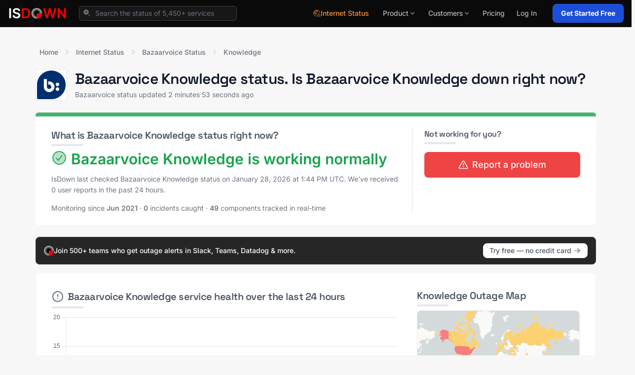

--- FILE ---
content_type: text/html; charset=utf-8
request_url: https://isdown.app/status/bazaarvoice/knowledge
body_size: 22701
content:
<!DOCTYPE html>
<html lang="en">
  <head>
    <meta name="csrf-param" content="authenticity_token" />
<meta name="csrf-token" content="OKBc5Cic1ofnB0VUoltVpPDvke2mU40f0JryvaPLQMGwpSlW8kaoxq3tAB9ErtIvBeiChwIQAU9BVA1XIg8AKQ" />
    
    <link rel="icon" type="image/png" href="https://isdown.app/assets/icon32-e0afc0adb6d669e7d33eb979bb5aa36d8e4bc469f0a2b305379d8c3ef91588ef.png" />

    <link rel="canonical" href="https://isdown.app/status/bazaarvoice/knowledge" />

    <title>Bazaarvoice Knowledge Status. Is Bazaarvoice Knowledge down or having an outage?</title>
    <meta name="viewport" content="width=device-width, initial-scale=1.0">
    <meta property="og:logo" content="https://isdown.app/assets/icon256-071bf3ae368a4009cc4b45be94c0ba1fbda8036b4bb1e7d689401df281809b07.png">

    <meta name="description" content="Is Bazaarvoice Knowledge down right now? Check real-time Bazaarvoice Knowledge status, current outages, and incident history. Live monitoring updated every 2 minutes.">
    <meta name="title" content="Bazaarvoice Knowledge Status. Is Bazaarvoice Knowledge down or having an outage?">

    <link rel="alternate" type="application/rss+xml" href="https://isdown.app/feed">

    <!-- Open Graph / Facebook -->
    <meta property="og:type" content="website">
    <meta property="og:url" content="https://isdown.app/status/bazaarvoice/knowledge">
    <meta property="og:title" content="Bazaarvoice Knowledge Status. Is Bazaarvoice Knowledge down or having an outage?">
    <meta property="og:description" content="Is Bazaarvoice Knowledge down right now? Check real-time Bazaarvoice Knowledge status, current outages, and incident history. Live monitoring updated every 2 minutes.">
    <meta property="og:image" content="https://images.isdown.app/bazaarvoice-status.jpg">
    <meta property="og:site_name" content="IsDown">

    <!-- Twitter -->
    <meta property="twitter:card" content="summary_large_image">
    <meta property="twitter:url" content="https://isdown.app/status/bazaarvoice/knowledge">
    <meta property="twitter:title" content="Bazaarvoice Knowledge Status. Is Bazaarvoice Knowledge down or having an outage?">
    <meta property="twitter:description" content="Is Bazaarvoice Knowledge down right now? Check real-time Bazaarvoice Knowledge status, current outages, and incident history. Live monitoring updated every 2 minutes.">
    <meta property="twitter:image" content="https://images.isdown.app/bazaarvoice-status.jpg">
    <meta property="twitter:site" content="@isdownapp">
    <meta property="twitter:creator" content="@isdownapp">

      <script type="application/ld+json">
    {"@context":"https://schema.org","@type":"Organization","name":"IsDown","url":"https://isdown.app","logo":"https://isdown.app/assets/icon256-071bf3ae368a4009cc4b45be94c0ba1fbda8036b4bb1e7d689401df281809b07.png","description":"Status page aggregator tracking 5450+ vendors including AWS, Azure, GitHub. Get instant outage alerts.","foundingDate":"2020","contactPoint":{"@type":"ContactPoint","email":"hi@isdown.app","contactType":"Customer Support","availableLanguage":["English"]},"sameAs":["https://twitter.com/isdownapp","https://www.linkedin.com/company/isdown","https://github.com/isdown","https://bsky.app/profile/isdown.app"],"address":{"@type":"PostalAddress","addressCountry":"US"}}
  </script>
              <script type="application/ld+json">
    {"@context":"https://schema.org","@type":"WebPage","name":"Bazaarvoice Knowledge Status. Is Bazaarvoice Knowledge down?","description":"Check Bazaarvoice Knowledge status and outages in real-time. See if Bazaarvoice Knowledge is down, view service health, and get instant alerts.","url":"https://isdown.app/status/bazaarvoice/knowledge","lastReviewed":"2026-01-28T08:47:28-05:00","reviewedBy":{"@type":"Organization","name":"IsDown"}}
  </script>
      <script type="application/ld+json">
  {
      "@context": "https://schema.org",
      "@type": "BreadcrumbList",
      "itemListElement": [
        {
          "@type": "ListItem",
          "position": 1,
          "name": "Internet Status",
          "item": "https://isdown.app/internet-status"
        },
        {
          "@type": "ListItem",
          "position": 2,
          "name": "Bazaarvoice",
          "item": "https://isdown.app/status/bazaarvoice"
        }
        ,{
            "@type": "ListItem",
            "position": 3,
            "name": "Knowledge",
            "item": "https://isdown.app/status/bazaarvoice/knowledge"
        }
      ]
  }
  </script>
        <script type="application/ld+json">
      {"@context":"https://schema.org","@type":"FAQPage","mainEntity":[{"@type":"Question","name":"What is Bazaarvoice Knowledge status right now?","acceptedAnswer":{"@type":"Answer","text":"Bazaarvoice Knowledge is operational. Check Bazaarvoice Knowledge service health and outages at the top of this page for real-time updates."}},{"@type":"Question","name":"Is Bazaarvoice Knowledge down today?","acceptedAnswer":{"@type":"Answer","text":"Bazaarvoice Knowledge is not down today according to the official status page. IsDown monitors Bazaarvoice status continuously for outages and service health issues."}},{"@type":"Question","name":"When was the last Bazaarvoice Knowledge outage?","acceptedAnswer":{"@type":"Answer","text":"No recent Bazaarvoice Knowledge outages on record."}},{"@type":"Question","name":"How do I check if Bazaarvoice Knowledge is down?","acceptedAnswer":{"@type":"Answer","text":"Use IsDown to monitor Bazaarvoice Knowledge status and get alerts when Bazaarvoice Knowledge is down. You can also check the official Bazaarvoice status page."}},{"@type":"Question","name":"How do I get alerts when Bazaarvoice Knowledge is down?","acceptedAnswer":{"@type":"Answer","text":"Create an IsDown account to monitor Bazaarvoice Knowledge status. Get instant alerts via Slack, PagerDuty, or email when Bazaarvoice Knowledge outages occur."}}]}
    </script>
          <script type="application/ld+json">
    {"@context":"https://schema.org","@type":"Service","name":"Is Bazaarvoice Knowledge Down? Check Status and Outages","description":"Monitor Bazaarvoice Knowledge status and service health. Track outages, incidents, and maintenance with alerts via Slack, PagerDuty, and more.","provider":{"@type":"Organization","name":"IsDown"},"url":"https://isdown.app/status/bazaarvoice/knowledge","category":"Status Monitoring Service","targetProduct":{"@type":"Thing","name":"Bazaarvoice Knowledge"}}
  </script>
                
    

<link rel="preload" as="style" href="https://fonts.googleapis.com/css2?family=Inter:wght@300;400;500;600;700&family=Space+Grotesk:wght@400;500;600;700&display=swap">
<style type="text/css">@font-face {font-family:Inter;font-style:normal;font-weight:300;src:url(/cf-fonts/v/inter/5.0.16/latin/wght/normal.woff2);unicode-range:U+0000-00FF,U+0131,U+0152-0153,U+02BB-02BC,U+02C6,U+02DA,U+02DC,U+0304,U+0308,U+0329,U+2000-206F,U+2074,U+20AC,U+2122,U+2191,U+2193,U+2212,U+2215,U+FEFF,U+FFFD;font-display:swap;}@font-face {font-family:Inter;font-style:normal;font-weight:300;src:url(/cf-fonts/v/inter/5.0.16/cyrillic-ext/wght/normal.woff2);unicode-range:U+0460-052F,U+1C80-1C88,U+20B4,U+2DE0-2DFF,U+A640-A69F,U+FE2E-FE2F;font-display:swap;}@font-face {font-family:Inter;font-style:normal;font-weight:300;src:url(/cf-fonts/v/inter/5.0.16/latin-ext/wght/normal.woff2);unicode-range:U+0100-02AF,U+0304,U+0308,U+0329,U+1E00-1E9F,U+1EF2-1EFF,U+2020,U+20A0-20AB,U+20AD-20CF,U+2113,U+2C60-2C7F,U+A720-A7FF;font-display:swap;}@font-face {font-family:Inter;font-style:normal;font-weight:300;src:url(/cf-fonts/v/inter/5.0.16/greek-ext/wght/normal.woff2);unicode-range:U+1F00-1FFF;font-display:swap;}@font-face {font-family:Inter;font-style:normal;font-weight:300;src:url(/cf-fonts/v/inter/5.0.16/greek/wght/normal.woff2);unicode-range:U+0370-03FF;font-display:swap;}@font-face {font-family:Inter;font-style:normal;font-weight:300;src:url(/cf-fonts/v/inter/5.0.16/cyrillic/wght/normal.woff2);unicode-range:U+0301,U+0400-045F,U+0490-0491,U+04B0-04B1,U+2116;font-display:swap;}@font-face {font-family:Inter;font-style:normal;font-weight:300;src:url(/cf-fonts/v/inter/5.0.16/vietnamese/wght/normal.woff2);unicode-range:U+0102-0103,U+0110-0111,U+0128-0129,U+0168-0169,U+01A0-01A1,U+01AF-01B0,U+0300-0301,U+0303-0304,U+0308-0309,U+0323,U+0329,U+1EA0-1EF9,U+20AB;font-display:swap;}@font-face {font-family:Inter;font-style:normal;font-weight:400;src:url(/cf-fonts/v/inter/5.0.16/latin/wght/normal.woff2);unicode-range:U+0000-00FF,U+0131,U+0152-0153,U+02BB-02BC,U+02C6,U+02DA,U+02DC,U+0304,U+0308,U+0329,U+2000-206F,U+2074,U+20AC,U+2122,U+2191,U+2193,U+2212,U+2215,U+FEFF,U+FFFD;font-display:swap;}@font-face {font-family:Inter;font-style:normal;font-weight:400;src:url(/cf-fonts/v/inter/5.0.16/latin-ext/wght/normal.woff2);unicode-range:U+0100-02AF,U+0304,U+0308,U+0329,U+1E00-1E9F,U+1EF2-1EFF,U+2020,U+20A0-20AB,U+20AD-20CF,U+2113,U+2C60-2C7F,U+A720-A7FF;font-display:swap;}@font-face {font-family:Inter;font-style:normal;font-weight:400;src:url(/cf-fonts/v/inter/5.0.16/vietnamese/wght/normal.woff2);unicode-range:U+0102-0103,U+0110-0111,U+0128-0129,U+0168-0169,U+01A0-01A1,U+01AF-01B0,U+0300-0301,U+0303-0304,U+0308-0309,U+0323,U+0329,U+1EA0-1EF9,U+20AB;font-display:swap;}@font-face {font-family:Inter;font-style:normal;font-weight:400;src:url(/cf-fonts/v/inter/5.0.16/cyrillic/wght/normal.woff2);unicode-range:U+0301,U+0400-045F,U+0490-0491,U+04B0-04B1,U+2116;font-display:swap;}@font-face {font-family:Inter;font-style:normal;font-weight:400;src:url(/cf-fonts/v/inter/5.0.16/greek/wght/normal.woff2);unicode-range:U+0370-03FF;font-display:swap;}@font-face {font-family:Inter;font-style:normal;font-weight:400;src:url(/cf-fonts/v/inter/5.0.16/cyrillic-ext/wght/normal.woff2);unicode-range:U+0460-052F,U+1C80-1C88,U+20B4,U+2DE0-2DFF,U+A640-A69F,U+FE2E-FE2F;font-display:swap;}@font-face {font-family:Inter;font-style:normal;font-weight:400;src:url(/cf-fonts/v/inter/5.0.16/greek-ext/wght/normal.woff2);unicode-range:U+1F00-1FFF;font-display:swap;}@font-face {font-family:Inter;font-style:normal;font-weight:500;src:url(/cf-fonts/v/inter/5.0.16/greek-ext/wght/normal.woff2);unicode-range:U+1F00-1FFF;font-display:swap;}@font-face {font-family:Inter;font-style:normal;font-weight:500;src:url(/cf-fonts/v/inter/5.0.16/latin/wght/normal.woff2);unicode-range:U+0000-00FF,U+0131,U+0152-0153,U+02BB-02BC,U+02C6,U+02DA,U+02DC,U+0304,U+0308,U+0329,U+2000-206F,U+2074,U+20AC,U+2122,U+2191,U+2193,U+2212,U+2215,U+FEFF,U+FFFD;font-display:swap;}@font-face {font-family:Inter;font-style:normal;font-weight:500;src:url(/cf-fonts/v/inter/5.0.16/latin-ext/wght/normal.woff2);unicode-range:U+0100-02AF,U+0304,U+0308,U+0329,U+1E00-1E9F,U+1EF2-1EFF,U+2020,U+20A0-20AB,U+20AD-20CF,U+2113,U+2C60-2C7F,U+A720-A7FF;font-display:swap;}@font-face {font-family:Inter;font-style:normal;font-weight:500;src:url(/cf-fonts/v/inter/5.0.16/vietnamese/wght/normal.woff2);unicode-range:U+0102-0103,U+0110-0111,U+0128-0129,U+0168-0169,U+01A0-01A1,U+01AF-01B0,U+0300-0301,U+0303-0304,U+0308-0309,U+0323,U+0329,U+1EA0-1EF9,U+20AB;font-display:swap;}@font-face {font-family:Inter;font-style:normal;font-weight:500;src:url(/cf-fonts/v/inter/5.0.16/cyrillic-ext/wght/normal.woff2);unicode-range:U+0460-052F,U+1C80-1C88,U+20B4,U+2DE0-2DFF,U+A640-A69F,U+FE2E-FE2F;font-display:swap;}@font-face {font-family:Inter;font-style:normal;font-weight:500;src:url(/cf-fonts/v/inter/5.0.16/cyrillic/wght/normal.woff2);unicode-range:U+0301,U+0400-045F,U+0490-0491,U+04B0-04B1,U+2116;font-display:swap;}@font-face {font-family:Inter;font-style:normal;font-weight:500;src:url(/cf-fonts/v/inter/5.0.16/greek/wght/normal.woff2);unicode-range:U+0370-03FF;font-display:swap;}@font-face {font-family:Inter;font-style:normal;font-weight:600;src:url(/cf-fonts/v/inter/5.0.16/latin/wght/normal.woff2);unicode-range:U+0000-00FF,U+0131,U+0152-0153,U+02BB-02BC,U+02C6,U+02DA,U+02DC,U+0304,U+0308,U+0329,U+2000-206F,U+2074,U+20AC,U+2122,U+2191,U+2193,U+2212,U+2215,U+FEFF,U+FFFD;font-display:swap;}@font-face {font-family:Inter;font-style:normal;font-weight:600;src:url(/cf-fonts/v/inter/5.0.16/vietnamese/wght/normal.woff2);unicode-range:U+0102-0103,U+0110-0111,U+0128-0129,U+0168-0169,U+01A0-01A1,U+01AF-01B0,U+0300-0301,U+0303-0304,U+0308-0309,U+0323,U+0329,U+1EA0-1EF9,U+20AB;font-display:swap;}@font-face {font-family:Inter;font-style:normal;font-weight:600;src:url(/cf-fonts/v/inter/5.0.16/cyrillic-ext/wght/normal.woff2);unicode-range:U+0460-052F,U+1C80-1C88,U+20B4,U+2DE0-2DFF,U+A640-A69F,U+FE2E-FE2F;font-display:swap;}@font-face {font-family:Inter;font-style:normal;font-weight:600;src:url(/cf-fonts/v/inter/5.0.16/greek/wght/normal.woff2);unicode-range:U+0370-03FF;font-display:swap;}@font-face {font-family:Inter;font-style:normal;font-weight:600;src:url(/cf-fonts/v/inter/5.0.16/cyrillic/wght/normal.woff2);unicode-range:U+0301,U+0400-045F,U+0490-0491,U+04B0-04B1,U+2116;font-display:swap;}@font-face {font-family:Inter;font-style:normal;font-weight:600;src:url(/cf-fonts/v/inter/5.0.16/greek-ext/wght/normal.woff2);unicode-range:U+1F00-1FFF;font-display:swap;}@font-face {font-family:Inter;font-style:normal;font-weight:600;src:url(/cf-fonts/v/inter/5.0.16/latin-ext/wght/normal.woff2);unicode-range:U+0100-02AF,U+0304,U+0308,U+0329,U+1E00-1E9F,U+1EF2-1EFF,U+2020,U+20A0-20AB,U+20AD-20CF,U+2113,U+2C60-2C7F,U+A720-A7FF;font-display:swap;}@font-face {font-family:Inter;font-style:normal;font-weight:700;src:url(/cf-fonts/v/inter/5.0.16/greek-ext/wght/normal.woff2);unicode-range:U+1F00-1FFF;font-display:swap;}@font-face {font-family:Inter;font-style:normal;font-weight:700;src:url(/cf-fonts/v/inter/5.0.16/latin-ext/wght/normal.woff2);unicode-range:U+0100-02AF,U+0304,U+0308,U+0329,U+1E00-1E9F,U+1EF2-1EFF,U+2020,U+20A0-20AB,U+20AD-20CF,U+2113,U+2C60-2C7F,U+A720-A7FF;font-display:swap;}@font-face {font-family:Inter;font-style:normal;font-weight:700;src:url(/cf-fonts/v/inter/5.0.16/greek/wght/normal.woff2);unicode-range:U+0370-03FF;font-display:swap;}@font-face {font-family:Inter;font-style:normal;font-weight:700;src:url(/cf-fonts/v/inter/5.0.16/cyrillic/wght/normal.woff2);unicode-range:U+0301,U+0400-045F,U+0490-0491,U+04B0-04B1,U+2116;font-display:swap;}@font-face {font-family:Inter;font-style:normal;font-weight:700;src:url(/cf-fonts/v/inter/5.0.16/latin/wght/normal.woff2);unicode-range:U+0000-00FF,U+0131,U+0152-0153,U+02BB-02BC,U+02C6,U+02DA,U+02DC,U+0304,U+0308,U+0329,U+2000-206F,U+2074,U+20AC,U+2122,U+2191,U+2193,U+2212,U+2215,U+FEFF,U+FFFD;font-display:swap;}@font-face {font-family:Inter;font-style:normal;font-weight:700;src:url(/cf-fonts/v/inter/5.0.16/vietnamese/wght/normal.woff2);unicode-range:U+0102-0103,U+0110-0111,U+0128-0129,U+0168-0169,U+01A0-01A1,U+01AF-01B0,U+0300-0301,U+0303-0304,U+0308-0309,U+0323,U+0329,U+1EA0-1EF9,U+20AB;font-display:swap;}@font-face {font-family:Inter;font-style:normal;font-weight:700;src:url(/cf-fonts/v/inter/5.0.16/cyrillic-ext/wght/normal.woff2);unicode-range:U+0460-052F,U+1C80-1C88,U+20B4,U+2DE0-2DFF,U+A640-A69F,U+FE2E-FE2F;font-display:swap;}@font-face {font-family:Space Grotesk;font-style:normal;font-weight:400;src:url(/cf-fonts/v/space-grotesk/5.0.16/latin-ext/wght/normal.woff2);unicode-range:U+0100-02AF,U+0304,U+0308,U+0329,U+1E00-1E9F,U+1EF2-1EFF,U+2020,U+20A0-20AB,U+20AD-20CF,U+2113,U+2C60-2C7F,U+A720-A7FF;font-display:swap;}@font-face {font-family:Space Grotesk;font-style:normal;font-weight:400;src:url(/cf-fonts/v/space-grotesk/5.0.16/latin/wght/normal.woff2);unicode-range:U+0000-00FF,U+0131,U+0152-0153,U+02BB-02BC,U+02C6,U+02DA,U+02DC,U+0304,U+0308,U+0329,U+2000-206F,U+2074,U+20AC,U+2122,U+2191,U+2193,U+2212,U+2215,U+FEFF,U+FFFD;font-display:swap;}@font-face {font-family:Space Grotesk;font-style:normal;font-weight:400;src:url(/cf-fonts/v/space-grotesk/5.0.16/vietnamese/wght/normal.woff2);unicode-range:U+0102-0103,U+0110-0111,U+0128-0129,U+0168-0169,U+01A0-01A1,U+01AF-01B0,U+0300-0301,U+0303-0304,U+0308-0309,U+0323,U+0329,U+1EA0-1EF9,U+20AB;font-display:swap;}@font-face {font-family:Space Grotesk;font-style:normal;font-weight:500;src:url(/cf-fonts/v/space-grotesk/5.0.16/latin/wght/normal.woff2);unicode-range:U+0000-00FF,U+0131,U+0152-0153,U+02BB-02BC,U+02C6,U+02DA,U+02DC,U+0304,U+0308,U+0329,U+2000-206F,U+2074,U+20AC,U+2122,U+2191,U+2193,U+2212,U+2215,U+FEFF,U+FFFD;font-display:swap;}@font-face {font-family:Space Grotesk;font-style:normal;font-weight:500;src:url(/cf-fonts/v/space-grotesk/5.0.16/latin-ext/wght/normal.woff2);unicode-range:U+0100-02AF,U+0304,U+0308,U+0329,U+1E00-1E9F,U+1EF2-1EFF,U+2020,U+20A0-20AB,U+20AD-20CF,U+2113,U+2C60-2C7F,U+A720-A7FF;font-display:swap;}@font-face {font-family:Space Grotesk;font-style:normal;font-weight:500;src:url(/cf-fonts/v/space-grotesk/5.0.16/vietnamese/wght/normal.woff2);unicode-range:U+0102-0103,U+0110-0111,U+0128-0129,U+0168-0169,U+01A0-01A1,U+01AF-01B0,U+0300-0301,U+0303-0304,U+0308-0309,U+0323,U+0329,U+1EA0-1EF9,U+20AB;font-display:swap;}@font-face {font-family:Space Grotesk;font-style:normal;font-weight:600;src:url(/cf-fonts/v/space-grotesk/5.0.16/latin-ext/wght/normal.woff2);unicode-range:U+0100-02AF,U+0304,U+0308,U+0329,U+1E00-1E9F,U+1EF2-1EFF,U+2020,U+20A0-20AB,U+20AD-20CF,U+2113,U+2C60-2C7F,U+A720-A7FF;font-display:swap;}@font-face {font-family:Space Grotesk;font-style:normal;font-weight:600;src:url(/cf-fonts/v/space-grotesk/5.0.16/latin/wght/normal.woff2);unicode-range:U+0000-00FF,U+0131,U+0152-0153,U+02BB-02BC,U+02C6,U+02DA,U+02DC,U+0304,U+0308,U+0329,U+2000-206F,U+2074,U+20AC,U+2122,U+2191,U+2193,U+2212,U+2215,U+FEFF,U+FFFD;font-display:swap;}@font-face {font-family:Space Grotesk;font-style:normal;font-weight:600;src:url(/cf-fonts/v/space-grotesk/5.0.16/vietnamese/wght/normal.woff2);unicode-range:U+0102-0103,U+0110-0111,U+0128-0129,U+0168-0169,U+01A0-01A1,U+01AF-01B0,U+0300-0301,U+0303-0304,U+0308-0309,U+0323,U+0329,U+1EA0-1EF9,U+20AB;font-display:swap;}@font-face {font-family:Space Grotesk;font-style:normal;font-weight:700;src:url(/cf-fonts/v/space-grotesk/5.0.16/vietnamese/wght/normal.woff2);unicode-range:U+0102-0103,U+0110-0111,U+0128-0129,U+0168-0169,U+01A0-01A1,U+01AF-01B0,U+0300-0301,U+0303-0304,U+0308-0309,U+0323,U+0329,U+1EA0-1EF9,U+20AB;font-display:swap;}@font-face {font-family:Space Grotesk;font-style:normal;font-weight:700;src:url(/cf-fonts/v/space-grotesk/5.0.16/latin-ext/wght/normal.woff2);unicode-range:U+0100-02AF,U+0304,U+0308,U+0329,U+1E00-1E9F,U+1EF2-1EFF,U+2020,U+20A0-20AB,U+20AD-20CF,U+2113,U+2C60-2C7F,U+A720-A7FF;font-display:swap;}@font-face {font-family:Space Grotesk;font-style:normal;font-weight:700;src:url(/cf-fonts/v/space-grotesk/5.0.16/latin/wght/normal.woff2);unicode-range:U+0000-00FF,U+0131,U+0152-0153,U+02BB-02BC,U+02C6,U+02DA,U+02DC,U+0304,U+0308,U+0329,U+2000-206F,U+2074,U+20AC,U+2122,U+2191,U+2193,U+2212,U+2215,U+FEFF,U+FFFD;font-display:swap;}</style>
<noscript><link href="https://fonts.googleapis.com/css2?family=Inter:wght@300;400;500;600;700&family=Space+Grotesk:wght@400;500;600;700&display=swap" rel="stylesheet"></noscript>

    <link rel="stylesheet" media="all" href="https://isdown.app/packs/css/application-79888395.css" async="async" />
    <script src="https://isdown.app/packs/js/application-48079122ee6f9594f99d.js" async="async"></script>

    <link rel="preconnect" href="https://www.googletagmanager.com">
<script>
  window.dataLayer = window.dataLayer || [];
  function gtag(){dataLayer.push(arguments);}
  gtag('js', new Date());
  gtag('config', 'AW-11201722222');
</script>
<script defer src="https://www.googletagmanager.com/gtag/js?id=AW-11201722222"></script>


  <script defer data-domain="isdown.app" data-api="https://sites.isdown.app/api/event" src="https://sites.isdown.app/worker/script.pageview-props.outbound-links.js" event-aggregate_key='service-Bazaarvoice' event-user_logged_in="false" ></script>

  </head>

  <body class="flex flex-col h-screen leading-tight overflow-x-hidden relative pt-12 bg-neutral-100/70 antialiased" data-controller="ga-events">


      
<div class="main-header" id="main-header">
  <header class="header-container">
    <div class="header-inner">
      <nav class="header-nav">

        <div class="header-logo-section">
            <a href="https://isdown.app/">
              <img class="header-logo" alt="IsDown" height="36" src="https://isdown.app/assets/logo-white-c530bcb0d12c287aa78bcd56af50a86099b78e5644bcd08273b0c78d56b3262d.png" />

</a>              <form class="header-search-form" id="search" action="/search" accept-charset="UTF-8" method="get">
                <div class="search-wrapper">
                  <svg xmlns="http://www.w3.org/2000/svg" viewBox="0 0 18 18" aria-hidden="true" class="search-icon">
                    <g fill="none" stroke-linecap="round" stroke-linejoin="round" stroke-width="1" stroke="currentColor"><path d="M7.25 12.25C10.0114 12.25 12.25 10.0114 12.25 7.25C12.25 4.4886 10.0114 2.25 7.25 2.25C4.4886 2.25 2.25 4.4886 2.25 7.25C2.25 10.0114 4.4886 12.25 7.25 12.25Z" fill="currentColor" fill-opacity="0.3" data-stroke="none" stroke="none"></path> <path d="M15.75 15.75L12.9035 12.9035"></path> <path d="M7.25 12.25C10.0114 12.25 12.25 10.0114 12.25 7.25C12.25 4.4886 10.0114 2.25 7.25 2.25C4.4886 2.25 2.25 4.4886 2.25 7.25C2.25 10.0114 4.4886 12.25 7.25 12.25Z"></path></g>
                  </svg>
                  <input type="text" name="q" id="q" value="" placeholder="Search the status of 5,450+ services" class="search-input" autocomplete="off" />
                </div>
                <div class="search-results">
                  <ul id="search-results"></ul>
                </div>
</form>        </div>

        <div class="header-menu-section">



          <a class="hidden sm:inline-flex items-center gap-1.5 py-1.5 text-sm font-medium text-orange-400 hover:text-orange-300 px-3" href="/internet-status">
                <svg xmlns="http://www.w3.org/2000/svg" viewBox="0 0 18 18" aria-hidden="true" class="w-4 h-4">
                  <g fill="none" stroke-linecap="round" stroke-linejoin="round" stroke-width="1" stroke="currentColor"><path d="M6.85461 2.04793C4.55874 2.61682 3.05356 4.72304 2.58795 5.70505C2.85039 6.71247 3.86288 8.96093 5.81335 9.89552C4.94986 8.70187 5.18692 7.2491 6.2705 6.41618C7.71176 5.30831 9.14568 7.13997 9.80065 6.61935C10.0648 6.37554 9.77525 4.79077 9.97843 3.85109C10.1562 3.37702 11.0248 2.54063 13.0769 2.9876C12.1372 2.17491 9.72446 1.33681 6.85461 2.04793Z" fill="currentColor" fill-opacity="0.3" data-stroke="none" stroke="none"></path> <path d="M13.0008 2.98069L11.4893 2.9094C10.4948 2.8625 9.73551 3.7861 9.97371 4.7527L10.2457 5.8562C10.3051 6.0973 10.2086 6.3499 10.0036 6.4899C9.83801 6.603 9.62661 6.6251 9.44121 6.5487L8.51411 6.1666C7.78921 5.8678 6.96161 5.9623 6.32271 6.4169C5.75691 6.8194 5.40531 7.4578 5.36751 8.1511L5.29651 9.4532"></path> <path d="M2.59171 5.7457C3.02041 6.8697 3.97031 8.6883 5.49661 9.6832C5.92251 9.9178 6.90031 10.6811 6.83231 11.8894C6.80311 12.4071 6.85681 12.7572 6.96881 13.0122"></path> <path d="M5.75409 9.84741C6.64979 9.65851 7.71089 9.34091 8.91519 9.96631"></path> <path d="M6.2972 15.7294C3.6318 14.6579 1.75 12.0487 1.75 9C1.75 4.9959 4.9959 1.75 9 1.75C12.5929 1.75 15.5754 4.3635 16.15 7.7931"></path> <path d="M15.75 16.25H16.183C16.9711 16.25 17.4495 15.3808 17.0278 14.7149L14.0948 10.0839C13.7022 9.46401 12.7978 9.46401 12.4052 10.0839L9.4722 14.7149C9.0505 15.3807 9.5289 16.25 10.317 16.25H10.75"></path> <path d="M13.25 12.75V14.75"></path> <path d="M13.25 17.5C13.6642 17.5 14 17.1642 14 16.75C14 16.3358 13.6642 16 13.25 16C12.8358 16 12.5 16.3358 12.5 16.75C12.5 17.1642 12.8358 17.5 13.25 17.5Z" fill="currentColor" data-stroke="none" stroke="none"></path></g>
                </svg>
                Internet Status
</a>
          <div class="header-dropdown">


              <button type="button" class="dropdown-trigger" aria-expanded="false">
                <span>Product</span>
                <svg class="dropdown-chevron" viewBox="0 0 20 20" fill="currentColor" aria-hidden="true">
                  <path fill-rule="evenodd" d="M5.23 7.21a.75.75 0 011.06.02L10 11.168l3.71-3.938a.75.75 0 111.08 1.04l-4.25 4.5a.75.75 0 01-1.08 0l-4.25-4.5a.75.75 0 01.02-1.06z" clip-rule="evenodd" />
                </svg>
              </button>

              <div class="dropdown-panel dropdown-product">
                <div class="dropdown-content">
                  <div class="dropdown-grid">
                    <!-- Features Column -->
                    <div class="dropdown-column bordered">
                      <div class="dropdown-section-title">Features</div>

                      <div class="dropdown-menu-item">
                        <div class="menu-item-icon">
                          <svg xmlns="http://www.w3.org/2000/svg" viewBox="0 0 24 24" fill="none" stroke="currentColor" stroke-width="2" stroke-linecap="round" stroke-linejoin="round"><line x1="10" x2="21" y1="6" y2="6"></line><line x1="10" x2="21" y1="12" y2="12"></line><line x1="10" x2="21" y1="18" y2="18"></line><polyline points="3 6 4 7 6 5"></polyline><polyline points="3 12 4 13 6 11"></polyline><polyline points="3 18 4 19 6 17"></polyline></svg>
                        </div>
                        <div class="menu-item-content">
                          <a class="menu-item-title" href="/status-aggregation">
                            Status Page Aggregator
                            <span></span>
</a>                          <p class="menu-item-description">All vendor statuses in one place</p>
                        </div>
                      </div>

                      <div class="dropdown-menu-item">
                        <div class="menu-item-icon">
                          <svg xmlns="http://www.w3.org/2000/svg" fill="none" viewBox="0 0 24 24" stroke-width="1.5" stroke="currentColor">
                            <path stroke-linecap="round" stroke-linejoin="round" d="M10.125 2.25h-4.5c-.621 0-1.125.504-1.125 1.125v17.25c0 .621.504 1.125 1.125 1.125h12.75c.621 0 1.125-.504 1.125-1.125v-9M10.125 2.25h.375a9 9 0 019 9v.375M10.125 2.25A3.375 3.375 0 0113.5 5.625v1.5c0 .621.504 1.125 1.125 1.125h1.5a3.375 3.375 0 013.375 3.375M9 15l2.25 2.25L15 12" />
                          </svg>
                        </div>
                        <div class="menu-item-content">
                          <a class="font-semibold text-neutral-100 text-sm" href="/internal-status-page">
                            Status Pages
                            <span class="absolute inset-0"></span>
</a>                          <p class="menu-item-description">Status Pages for Every Need: Public, Private, Internal, or External</p>
                        </div>
                      </div>

                      <div class="dropdown-menu-item">
                        <div class="menu-item-icon">
                          <svg xmlns="http://www.w3.org/2000/svg" fill="none" viewBox="0 0 24 24" stroke-width="1.5" stroke="currentColor">
                          <path stroke-linecap="round" stroke-linejoin="round" d="M12 21a9.004 9.004 0 008.716-6.747M12 21a9.004 9.004 0 01-8.716-6.747M12 21c2.485 0 4.5-4.03 4.5-9S14.485 3 12 3m0 18c-2.485 0-4.5-4.03-4.5-9S9.515 3 12 3m0 0a8.997 8.997 0 017.843 4.582M12 3a8.997 8.997 0 00-7.843 4.582m15.686 0A11.953 11.953 0 0112 10.5c-2.998 0-5.74-1.1-7.843-2.918m15.686 0A8.959 8.959 0 0121 12c0 .778-.099 1.533-.284 2.253m0 0A17.919 17.919 0 0112 16.5c-3.162 0-6.133-.815-8.716-2.247m0 0A9.015 9.015 0 013 12c0-1.605.42-3.113 1.157-4.418" />
                            </svg>
                        </div>
                        <div class="menu-item-content">
                          <a class="font-semibold text-neutral-100 text-sm" href="/uptime-monitoring">
                            Uptime Monitoring
                            <span class="absolute inset-0"></span>
</a>                          <p class="menu-item-description">Monitor websites & APIs</p>
                        </div>
                      </div>

                      <div class="dropdown-menu-item">
                        <div class="menu-item-icon">
                          <svg xmlns="http://www.w3.org/2000/svg" fill="none" viewBox="0 0 24 24" stroke-width="1.5" stroke="currentColor">
                            <path stroke-linecap="round" stroke-linejoin="round" d="M16.5 10.5V6.75a4.5 4.5 0 10-9 0v3.75m-.75 11.25h10.5a2.25 2.25 0 002.25-2.25v-6.75a2.25 2.25 0 00-2.25-2.25H6.75a2.25 2.25 0 00-2.25 2.25v6.75a2.25 2.25 0 002.25 2.25z" />
                          </svg>
                        </div>
                        <div class="menu-item-content">
                          <a class="font-semibold text-neutral-100 text-sm" href="/ssl-monitoring">
                            SSL Monitoring
                            <span class="absolute inset-0"></span>
</a>                          <p class="menu-item-description">Certificate monitoring</p>
                        </div>
                      </div>

                      <a class="block text-center text-xs font-semibold text-neutral-300 hover:text-neutral-100 mt-4 p-2" href="/features">View all features →</a>
                    </div>

                    <!-- Integrations Column -->
                    <div class="p-4  border-r border-neutral-900">
                      <div class="dropdown-section-title">Alerts where you need them</div>

                      <div class="integration-category">
                        <div class="category-grid">
                          <a class="integration-link" href="/slack-integration">
                            <img alt="Slack" loading="lazy" src="https://isdown.app/assets/icons/slack-1984d5644b079d0c2c860633ce0886a2c037419a7149fcf4a144660f7138f4e4.png" />
                            Slack
</a>                          <a class="integration-link" href="/microsoft-teams-integration">
                            <img alt="Microsoft Teams" loading="lazy" src="https://isdown.app/assets/icons/teams-4150ce651088ece35d83428b52a9817cbb027d2a388a8abc380f76120f3ce778.png" />
                            Microsoft Teams
</a>                          <a class="integration-link" href="/google-chat-integration">
                            <img alt="Google Chat" loading="lazy" src="https://isdown.app/assets/icons/google-chat-aab157b3ba55217ebbc53f08f1bdae72d9a0e08035a8aca0c3c8d782ec3e2296.png" />
                            Google Chat
</a>                          <a class="integration-link" href="/datadog-integration">
                            <img alt="Datadog" loading="lazy" src="https://isdown.app/assets/icons/datadog-939dba3588ea2c583a65268bb7187c0f8d94a6135196282a01371acc700a8998.png" />
                            Datadog
</a>                          <a class="integration-link" href="/grafana-integration">
                            <img alt="Grafana" loading="lazy" src="https://isdown.app/assets/icons/grafana-367e82d0d58c4e18369d720aba6581dd876b8e252e78c1a8758c8e4af3043d1f.png" />
                            Grafana
</a>
                          <a class="integration-link" href="/pagerduty-integration">
                            <img alt="PagerDuty" loading="lazy" src="https://isdown.app/assets/icons/pagerduty-d5efe380786b8b7950169fc07c1bd71aaa3e0f015540cdb10578baf2fc8dd01f.png" />
                            PagerDuty
</a>                          <a class="integration-link" href="/incidentio-integration">
                            <img alt="Incident.io" loading="lazy" src="https://isdown.app/assets/icons/incidentio-426d793e83fc5150ddeee34a70b10117ef20fe59f05bcd71315a629309bedf89.png" />
                            Incident.io
</a>
                          <a class="integration-link" href="/all-integrations">View all 20+ integrations</a>
                        </div>
                      </div>
                    </div>

                    <!-- Resources Column -->
                    <div class="p-4">
                      <div class="dropdown-section-title">Resources</div>

                      <div class="dropdown-menu-item">
                        <div class="menu-item-icon">
                          <svg xmlns="http://www.w3.org/2000/svg" width="24" height="24" viewBox="0 0 24 24" fill="none" stroke="currentColor" stroke-width="2" stroke-linecap="round" stroke-linejoin="round"><path d="M4 22h16a2 2 0 0 0 2-2V4a2 2 0 0 0-2-2H8a2 2 0 0 0-2 2v16a2 2 0 0 1-2 2Zm0 0a2 2 0 0 1-2-2v-9c0-1.1.9-2 2-2h2"/><path d="M18 14h-8"/><path d="M15 18h-5"/><path d="M10 6h8v4h-8V6Z"/></svg>
                        </div>
                        <div class="menu-item-content">
                          <a class="font-semibold text-neutral-100 text-sm" href="/blog">
                            Blog
                            <span class="absolute inset-0"></span>
</a>                          <p class="menu-item-description">Latest articles & updates</p>
                        </div>
                      </div>

                      <div class="dropdown-menu-item">
                        <div class="menu-item-icon">
                          <svg xmlns="http://www.w3.org/2000/svg" width="24" height="24" viewBox="0 0 24 24" fill="none" stroke="currentColor" stroke-width="2" stroke-linecap="round" stroke-linejoin="round"><circle cx="12" cy="12" r="10"/><path d="m4.93 4.93 4.24 4.24"/><path d="m14.83 9.17 4.24-4.24"/><path d="m14.83 14.83 4.24 4.24"/><path d="m9.17 14.83-4.24 4.24"/><circle cx="12" cy="12" r="4"/></svg>
                        </div>
                        <div class="menu-item-content">
                          <a class="font-semibold text-neutral-100 text-sm" target="_blank" href="https://help.isdown.app">
                            Help Center
                            <span class="absolute inset-0"></span>
</a>                          <p class="menu-item-description">Get answers</p>
                        </div>
                      </div>

                      <div class="dropdown-menu-item">
                        <div class="menu-item-icon">
                          <svg xmlns="http://www.w3.org/2000/svg" width="24" height="24" viewBox="0 0 24 24" fill="none" stroke="currentColor" stroke-width="2" stroke-linecap="round" stroke-linejoin="round"><polyline points="16 18 22 12 16 6"/><polyline points="8 6 2 12 8 18"/></svg>
                        </div>
                        <div class="menu-item-content">
                          <a class="font-semibold text-neutral-100 text-sm" target="_blank" href="https://help.isdown.app">
                            API Documentation
                            <span class="absolute inset-0"></span>
</a>                          <p class="menu-item-description">Developer docs</p>
                        </div>
                      </div>

                      <div class="p-2 mt-4 mb-2 text-neutral-500 font-normal text-xs uppercase">Free Tools</div>

                      <div class="flex flex-col gap-2 px-2">
                        <a class="font-semibold text-neutral-100 text-sm hover:text-blue-400" href="/tools/free-status-page">
                          Free Status Page Aggregator
</a>                        <a class="font-semibold text-neutral-100 text-sm hover:text-blue-400" href="/tools/ssl-checker">
                          SSL Checker
</a>                        <a class="font-semibold text-neutral-100 text-sm hover:text-blue-400" target="_blank" href="https://chrome.google.com/webstore/detail/isdown-check-if-a-service/dpdllpnjejdnanegplgodhoolmdjjgej">
                          Chrome Extension
</a>                      </div>
                    </div>


                  </div>
                </div>
            </div>
          </div>

              <div class="header-dropdown hidden lg:inline-block">
                <button type="button" class="dropdown-trigger" aria-expanded="false">
                  <span>Customers</span>
                  <svg class="dropdown-chevron" viewBox="0 0 20 20" fill="currentColor" aria-hidden="true">
                    <path fill-rule="evenodd" d="M5.23 7.21a.75.75 0 011.06.02L10 11.168l3.71-3.938a.75.75 0 111.08 1.04l-4.25 4.5a.75.75 0 01-1.08 0l-4.25-4.5a.75.75 0 01.02-1.06z" clip-rule="evenodd" />
                  </svg>
                </button>

                <div class="dropdown-panel dropdown-customers">
                  <div class="dropdown-content">
                      <div class="dropdown-menu-item">
                        <div class="menu-item-icon">
                          <svg xmlns="http://www.w3.org/2000/svg" viewBox="0 0 24 24" fill="none" stroke="currentColor" stroke-width="2" stroke-linecap="round" stroke-linejoin="round"><path d="M16 21v-2a4 4 0 0 0-4-4H6a4 4 0 0 0-4 4v2"></path><circle cx="9" cy="7" r="4"></circle><path d="M22 21v-2a4 4 0 0 0-3-3.87"></path><path d="M16 3.13a4 4 0 0 1 0 7.75"></path></svg>
                        </div>
                        <div class="menu-item-content">
                          <a class="font-semibold text-neutral-100 text-sm" href="/for-software-products">
                            Software Products
                            <span class="absolute inset-0"></span>
</a>                          <p class="menu-item-description">For SaaS and software companies</p>
                        </div>
                      </div>

                      <div class="dropdown-menu-item">
                        <div class="menu-item-icon">
                          <svg xmlns="http://www.w3.org/2000/svg" viewBox="0 0 24 24" fill="none" stroke="currentColor" stroke-width="2" stroke-linecap="round" stroke-linejoin="round"><rect x="2" y="3" width="20" height="14" rx="2" ry="2"></rect><line x1="8" y1="21" x2="16" y2="21"></line><line x1="12" y1="17" x2="12" y2="21"></line></svg>
                        </div>
                        <div class="menu-item-content">
                          <a class="font-semibold text-neutral-100 text-sm" href="/for-managed-service-providers">
                            Managed Service Providers
                            <span class="absolute inset-0"></span>
</a>                          <p class="menu-item-description">For IT service providers and MSPs</p>
                        </div>
                      </div>

                      <div class="dropdown-menu-item">
                        <div class="menu-item-icon">
                          <svg xmlns="http://www.w3.org/2000/svg" viewBox="0 0 24 24" fill="none" stroke="currentColor" stroke-width="2" stroke-linecap="round" stroke-linejoin="round"><path d="M3 9l9-7 9 7v11a2 2 0 0 1-2 2H5a2 2 0 0 1-2-2z"></path><polyline points="9 22 9 12 15 12 15 22"></polyline></svg>
                        </div>
                        <div class="menu-item-content">
                          <a class="font-semibold text-neutral-100 text-sm" href="/for-k12-schools">
                            Education
                            <span class="absolute inset-0"></span>
</a>                          <p class="menu-item-description">For K-12 and educational institutions</p>
                        </div>
                      </div>

                      <div class="dropdown-menu-item">
                        <div class="menu-item-icon">
                          <svg xmlns="http://www.w3.org/2000/svg" viewBox="0 0 24 24" fill="none" stroke="currentColor" stroke-width="2" stroke-linecap="round" stroke-linejoin="round"><polygon points="12 2 2 7 12 12 22 7 12 2"></polygon><polyline points="2 17 12 22 22 17"></polyline><polyline points="2 12 12 17 22 12"></polyline></svg>
                        </div>
                        <div class="menu-item-content">
                          <a class="font-semibold text-neutral-100 text-sm" href="/for-agencies">
                            Development & Marketing Agencies
                            <span class="absolute inset-0"></span>
</a>                          <p class="menu-item-description">For web and marketing agencies</p>
                        </div>
                      </div>

                      <div class="dropdown-menu-item">
                        <div class="menu-item-icon">
                          <svg xmlns="http://www.w3.org/2000/svg" viewBox="0 0 24 24" fill="none" stroke="currentColor" stroke-width="2" stroke-linecap="round" stroke-linejoin="round"><path d="M18 10h-1.26A8 8 0 1 0 9 20h9a5 5 0 0 0 0-10z"></path></svg>
                        </div>
                        <div class="menu-item-content">
                          <a class="font-semibold text-neutral-100 text-sm" href="/for-devops">
                            DevOps Agencies
                            <span class="absolute inset-0"></span>
</a>                          <p class="menu-item-description">For DevOps and cloud service providers</p>
                        </div>
                      </div>

                      <div class="dropdown-menu-item">
                        <div class="menu-item-icon">
                          <svg xmlns="http://www.w3.org/2000/svg" viewBox="0 0 24 24" fill="none" stroke="currentColor" stroke-width="2" stroke-linecap="round" stroke-linejoin="round"><path d="M21 16V8a2 2 0 0 0-1-1.73l-7-4a2 2 0 0 0-2 0l-7 4A2 2 0 0 0 3 8v8a2 2 0 0 0 1 1.73l7 4a2 2 0 0 0 2 0l7-4A2 2 0 0 0 21 16z"></path><polyline points="3.27 6.96 12 12.01 20.73 6.96"></polyline><line x1="12" y1="22.08" x2="12" y2="12"></line></svg>
                        </div>
                        <div class="menu-item-content">
                          <a class="font-semibold text-neutral-100 text-sm" href="/for-it-support-teams">
                            Help Desk
                            <span class="absolute inset-0"></span>
</a>                          <p class="menu-item-description">For IT support and help desk teams</p>
                        </div>
                      </div>

                      <div class="dropdown-menu-item">
                        <div class="menu-item-icon">
                          <svg xmlns="http://www.w3.org/2000/svg" width="24" height="24" viewBox="0 0 24 24" fill="none" stroke="currentColor" stroke-width="2" stroke-linecap="round" stroke-linejoin="round"><rect width="7" height="7" x="14" y="3" rx="1"/><path d="M10 21V8a1 1 0 0 0-1-1H4a1 1 0 0 0-1 1v12a1 1 0 0 0 1 1h12a1 1 0 0 0 1-1v-5a1 1 0 0 0-1-1H3"/></svg>
                        </div>
                        <div class="menu-item-content">
                          <a class="font-semibold text-neutral-100 text-sm" href="/status-page-aggregator-as-a-service">
                            Status Page Aggregator as a Service
                            <span class="absolute inset-0"></span>
</a>                          <p class="menu-item-description">For companies that need to elevate their products with real-time outage data</p>
                        </div>
                      </div>
                  </div>
                </div>
              </div>

            <a class="hidden header-link sm:inline-block" href="/pricing">Pricing</a>

            <a class="header-link sm:inline-block hidden" href="/users/sign_in">Log In</a>
        </div>

        <div class="flex justify-end items-center shrink-0 text-slate-700 space-x-2">

            <div class="mobile-menu-toggle">
              <input type="checkbox" id="mobile-menu-toggle" class="mobile-menu-checkbox" aria-hidden="true" />
              <label for="mobile-menu-toggle" class="mobile-menu-button" aria-label="Toggle Menu" aria-controls="mobile-menu-panel" role="button">
                <svg xmlns="http://www.w3.org/2000/svg" viewBox="0 0 24 24" fill="none" stroke="currentColor" stroke-width="2" stroke-linecap="round" stroke-linejoin="round" class="lucide lucide-menu"><line x1="4" x2="20" y1="12" y2="12"/><line x1="4" x2="20" y1="6" y2="6"/><line x1="4" x2="20" y1="18" y2="18"/></svg>
              </label>
            </div>

              <a class="btn btn-primary inline-block hidden md:flex items-center" href="/users/sign_up?cta=top">
                <b>Get Started Free</b>
</a>
        </div>

      </nav>
    </div>


  </header>
</div>

<div class="mobile-menu-panel" id="mobile-menu-panel">
  <label for="mobile-menu-toggle" class="mobile-menu-backdrop" aria-hidden="true"></label>
  <div class="mobile-menu-content">
    <label for="mobile-menu-toggle" class="mobile-menu-close" aria-label="Close Menu" role="button">
      <svg xmlns="http://www.w3.org/2000/svg" viewBox="0 0 24 24" fill="none" stroke="currentColor" stroke-width="2" stroke-linecap="round" stroke-linejoin="round" class="h-6 w-6"><line x1="18" x2="6" y1="6" y2="18"/><line x1="6" x2="18" y1="6" y2="18"/></svg>
    </label>
    <div class="mobile-menu-section-title">Use Cases</div>
    <a class="mobile-menu-link" href="/for-software-products">Software Products</a>
    <a class="mobile-menu-link" href="/for-managed-service-providers">MSPs</a>
    <a class="mobile-menu-link" href="/for-k12-schools">Schools</a>
    <a class="mobile-menu-link" href="/for-agencies">Development &amp; Marketing</a>
    <a class="mobile-menu-link" href="/for-devops">DevOps Agencies</a>
    <a class="mobile-menu-link" href="/for-it-support-teams">Help Desk</a>
    <div class="mobile-menu-section-title">&nbsp;</div>

    <a class="mobile-menu-link" href="/internet-status">Internet Status</a>
    <a class="mobile-menu-link" href="/blog">Blog</a>
    <a class="mobile-menu-link" href="/pricing">Pricing</a>
    <a class="mobile-menu-link" href="/users/sign_in">Log In</a>
    <a class="btn btn-primary font-bold mt-4 inline-block" href="/users/sign_up?cta=top">Try IsDown for free now</a>
  </div>
</div>



    <main class="mb-auto">


<div class="relative">
  <div class="w-full mx-auto flex flex-wrap">
    <div class="w-full">

      <section class="rounded-md">
          <div class="flex flex-wrap w-full mx-auto">
              <div class="w-full">
                  <div class="max-w-6xl mx-auto px-2 mt-12">
                    <div class="flex lg:flex-row flex-col lg:justify-between gap-y-2">
                      <div class="items-center">
                        <nav class="grid grid-cols-1 max-w-7xl mx-auto justify-between" aria-label="Breadcrumb">
    <ol role="list" class="flex items-center space-x-2">
      <li>
        <div class="flex items-center">
        <a class="ml-2 text-sm font-medium text-gray-500 hover:text-gray-700" href="/">
          Home
</a>        </div>
      </li>
      <li>
        <div class="flex items-center">
          <svg class="h-5 w-5 flex-shrink-0 text-gray-300" fill="currentColor" viewBox="0 0 20 20" aria-hidden="true">
            <path fill-rule="evenodd" d="M7.21 14.77a.75.75 0 01.02-1.06L11.168 10 7.23 6.29a.75.75 0 111.04-1.08l4.5 4.25a.75.75 0 010 1.08l-4.5 4.25a.75.75 0 01-1.06-.02z" clip-rule="evenodd" />
          </svg>
          <a class="ml-2 text-sm font-medium text-gray-500 hover:text-gray-700" href="/internet-status">
            Internet Status
</a>        </div>
      </li>
      <li>
        <div class="flex items-center">
          <svg class="h-5 w-5 flex-shrink-0 text-gray-300" fill="currentColor" viewBox="0 0 20 20" aria-hidden="true">
            <path fill-rule="evenodd" d="M7.21 14.77a.75.75 0 01.02-1.06L11.168 10 7.23 6.29a.75.75 0 111.04-1.08l4.5 4.25a.75.75 0 010 1.08l-4.5 4.25a.75.75 0 01-1.06-.02z" clip-rule="evenodd" />
          </svg>
          <a class="ml-2 text-sm font-medium text-gray-500 hover:text-gray-700" href="/status/bazaarvoice">Bazaarvoice Status</a>
        </div>
      </li>
      <li>
        <div class="flex items-center">
          <svg class="h-5 w-5 flex-shrink-0 text-gray-300" fill="currentColor" viewBox="0 0 20 20" aria-hidden="true">
            <path fill-rule="evenodd" d="M7.21 14.77a.75.75 0 01.02-1.06L11.168 10 7.23 6.29a.75.75 0 111.04-1.08l4.5 4.25a.75.75 0 010 1.08l-4.5 4.25a.75.75 0 01-1.06-.02z" clip-rule="evenodd" />
          </svg>
          <a class="ml-2 text-sm font-medium text-gray-500 hover:text-gray-700" href="/status/bazaarvoice/knowledge">Knowledge</a>
        </div>
      </li>
    </ol>
</nav>
                      </div>
                      <div class="text-sm text-gray-500 leading-relaxed font-normal text-left sm:mt-0">

                      </div>
                    </div>
                    <div class="text-left max-w-6xl mx-auto grid grid-cols-1 justify-between items-center my-6">
                      <div class="text-left flex flex-wrap items-center col-span-full justify-between">
                        <div class="flex items-center">
                          <div class="w-16 hidden lg:inline-block">
                            <img alt="Bazaarvoice" class="w-full logo-icon bg-white" src="https://images.isdown.app/ynwriygnhhh4oossw60voh1lxqzn" />
                          </div>
                          <div class="lg:ml-4">
                            <h1 class="text-2xl lg:text-3xl text-slate-900 font-semibold text-balance tracking-tight mb-1 flex items-center lg:space-x-2">

                              Bazaarvoice Knowledge status. Is Bazaarvoice Knowledge down right now?
                            </h1>
                            <p class="text-sm text-gray-500 text-balance">
                                Bazaarvoice status updated
                                  <time data-nosnippetdatetime="2026-01-28 13:44:35 UTC">
                                      2 minutes 53 seconds ago
                                  </time>
                            </p>
                          </div>
                        </div>


                      </div>
                    </div>
                  </div>


                  <div class="align-middle items-stretch relative px-2 max-w-6xl mx-auto mt-4 text-left">

                      <div class="max-w-6xl w-full mx-auto md:w-full text-xl lg:text-3xl xl:mt-0 relative  rounded-md text-left">

                        <!-- Status Column (Left - 3/4 width) -->

                        <div class="status-header p-4 xl:px-8 xl:py-6 rounded-md ok relative grid grid-cols-1 lg:grid-cols-3 gap-6 lg:divide-x divide-neutral-200">
                          <div class="flex items-top lg:col-span-2">

                            <div class="text-center lg:text-left w-full flex items-center">
                              <div class="w-full">

                                <div class="flex items-top justify-between flex-wrap">
                                  <h2 class="h4-title no-margin text-left">
                                    What is Bazaarvoice Knowledge status right now?
                                  </h2>

                                </div>

                                <p class="text-left text-2xl sm:text-3xl lg:text-3xl md:w-full text-green-600 dark:text-green-100 lg:px-0 w-full font-semibold text-balance mb-1 flex items-top space-x-2">
                                        <svg xmlns="http://www.w3.org/2000/svg" viewBox="0 0 18 18" aria-hidden="true" class="w-8 h-8"><g fill="none" stroke-linecap="round" stroke-linejoin="round" stroke-width="1" stroke="currentColor"><path d="M9 16.25C13.0041 16.25 16.25 13.0041 16.25 9C16.25 4.99594 13.0041 1.75 9 1.75C4.99594 1.75 1.75 4.99594 1.75 9C1.75 13.0041 4.99594 16.25 9 16.25Z" fill="currentColor" fill-opacity="0.3" data-stroke="none" stroke="none"></path> <path d="M9 16.25C13.0041 16.25 16.25 13.0041 16.25 9C16.25 4.99594 13.0041 1.75 9 1.75C4.99594 1.75 1.75 4.99594 1.75 9C1.75 13.0041 4.99594 16.25 9 16.25Z"></path> <path d="M5.75 9.25L8 11.75L12.25 6.25"></path></g></svg>

                                          <span class="">Bazaarvoice Knowledge is working normally</span>
                                </p>

                                
<div class="block text-sm text-gray-500 leading-relaxed font-normal mt-3 text-left">
  IsDown last checked Bazaarvoice Knowledge status on <time class="user-timezone-date" data-time="2026-01-28T13:44:35Z" datetime="2026-01-28T13:44:35Z">January 28, 2026</time> at <time class="user-timezone-time" data-time="2026-01-28T13:44:35Z" datetime="2026-01-28T13:44:35Z">08:44 AM EST</time>. We've received 0 user reports in the past 24 hours.
</div>



                                <div class="text-sm font-normal">
                                </div>

                                <!-- Stats Bar -->
                                <div class="mt-4 text-sm text-neutral-500 text-left">
                                  Monitoring since <span class="font-semibold">Jun 2021</span>
                                  <span class="text-neutral-500">&#183;</span>
                                  <span class="font-semibold">0</span> incidents caught
                                    <span class="text-neutral-500">&#183;</span>
                                    <span class="font-semibold">49</span> components tracked in real-time
                                </div>

                              </div>
                            </div>


                          </div>

                          <!-- Having Problems Column (Right - 1/3 width) -->
                          <div class="lg:col-span-1 lg:pl-6 sm:pl-0">
                            
<div class="text-base font-light text-left rounded-md outage-card">
  <div class="text-left relative w-full">
      <div class="text-balance hidden" id="js-pulse-done">
        <span class="text-gray-500 text-sm">Thank you for reporting an issue with Bazaarvoice.</span>
      </div>

        <form class="w-full" id="js-pulse" data-csrf-endpoint="/api/v1/csrf_token" data-needs-csrf-update="true" action="/pulses?component=knowledge&amp;service=bazaarvoice" accept-charset="UTF-8" data-remote="true" method="post">
          <input type="hidden" name="other_issue" id="other_issue" value="true" autocomplete="off" />
          <h2 class="h4-title x-small text-gray-700 text-base text-left no-margin">
            Not working for you?
          </h2>
          <button name="button" type="submit" class="btn btn-red svg-large btn-lg flex flex-wrap justify-center items-center rounded text-center rounded-md my-4 font-semibold mt-2 cursor-pointer text-lg text-balance w-full" data-service="Bazaarvoice">
            <div class="flex items-center">
              <svg xmlns="http://www.w3.org/2000/svg" viewBox="0 0 24 24" fill="none" stroke="currentColor" stroke-width="2" stroke-linecap="round" stroke-linejoin="round" class="inline-block mr-2 w-5 h-5">
                <path d="M10.29 3.86L1.82 18a2 2 0 0 0 1.71 3h16.94a2 2 0 0 0 1.71-3L13.71 3.86a2 2 0 0 0-3.42 0z"></path>
                <line x1="12" y1="9" x2="12" y2="13"></line>
                <line x1="12" y1="17" x2="12.01" y2="17"></line>
              </svg>
              Report a problem
            </div>
</button></form>  </div>

</div>

                          </div>
                        </div>
                      </div>


                      <!-- Content below status section -->
                      <div class="max-w-6xl w-full mx-auto mt-6">

                              <div class="bg-neutral-800 border border-neutral-700 rounded-lg px-4 py-3 hidden lg:flex flex-col sm:flex-row sm:items-center sm:justify-between gap-3">
                                <div class="flex items-center gap-3">
                                  <img alt="IsDown" class="h-5 w-5 rounded" src="https://isdown.app/assets/icon48-6c88aa99518036e77f25b925935223a06ad22fca05d39f22231efba73c068589.png" />
                                  <div class="text-sm text-white overflow-hidden h-5">
                                    <div class="banner-slide">
                                    <p class="h-5 flex items-center">
                                      <span class="font-medium">IsDown monitors 5,450+ vendors in one dashboard</span>
                                      <span class="hidden sm:inline text-neutral-400 ml-1">— stop checking status pages manually.</span>
                                    </p>
                                    <p class="h-5 flex items-center">
                                      <span class="font-medium">Join 500+ teams who get outage alerts in Slack, Teams, Datadog & more.</span>
                                    </p>
                                    </div>
                                  </div>
                                </div>
                                <a class="btn btn-sm btn-bg-white inline-flex items-center whitespace-nowrap" href="/users/sign_up?cta=inline-banner">
                                  Try free — no credit card
                                  <svg xmlns="http://www.w3.org/2000/svg" viewBox="0 0 20 20" fill="currentColor" class="w-4 h-4 ml-1">
                                    <path fill-rule="evenodd" d="M3 10a.75.75 0 0 1 .75-.75h10.638L10.23 5.29a.75.75 0 1 1 1.04-1.08l5.5 5.25a.75.75 0 0 1 0 1.08l-5.5 5.25a.75.75 0 1 1-1.04-1.08l4.158-3.96H3.75A.75.75 0 0 1 3 10Z" clip-rule="evenodd" />
                                  </svg>
</a>                              </div>



                          <div class="outage-cards">
                            <div class="outage-card mt-4 relative">
                              <div class="rounded-md">
                                <div class="w-full relative grid grid-cols-3 gap-10">
                                  <div class="col-span-full md:col-span-2">
                                    <h3 class="h4-title no-margin">
                                      <div class="flex items-center">
                                        <svg xmlns="http://www.w3.org/2000/svg" width="24" height="24" viewBox="0 0 24 24" fill="none" stroke="currentColor" stroke-width="2" stroke-linecap="round" stroke-linejoin="round" class="inline-block mr-2 text-gray-500 h-8 self-start"><circle cx="12" cy="12" r="10"/><line x1="12" x2="12" y1="8" y2="12"/><line x1="12" x2="12.01" y1="16" y2="16"/></svg>
                                        Bazaarvoice Knowledge service health over the last 24 hours
                                      </div>
                                    </h3>
                                    <canvas id="myChart" height="110" class="h-[100px] sm:h-[110px]" alt="Bazaarvoice Knowledge user reports chart for the last 24 hours showing the number of users having issues"></canvas>

                                    <p class="text-sm text-gray-500 text-left mb-2 col-span-full">
                                      This chart shows the number of user-reported issues for Bazaarvoice Knowledge service health over the past 24 hours, grouped into 20-minute intervals. It's normal to see occasional reports, which may be due to individual user issues rather than a broader problem.
                                    </p>
                                  </div>

                                  <div class="col-span-full md:col-span-1">
                                    <h3 class="h4-title no-margin">
                                      <div class="flex items-center">
                                        Knowledge Outage Map
                                      </div>
                                    </h3>
                                    <div class="relative overflow-hidden rounded-lg border border-gray-200">
                                      <img alt="Bazaarvoice outage map showing where users report when Bazaarvoice is down" class="w-full mx-auto object-cover" style="height: 150px;" src="https://isdown.app/assets/outage-map-reports-3a8caad24f35cd74bf94f0798c82567a2267380af56199d455d328071ad16d6d.png" />

                                    </div>
                                    <p class="text-sm text-gray-500 text-left mt-2">
                                      See where users report Bazaarvoice Knowledge is down. The map shows recent Bazaarvoice Knowledge outages from around the world.
                                    </p>
                                    <a class="btn btn-secondary mt-5 inline-block" href="/status/bazaarvoice/reports-map">
                                      Knowledge Outage Map
</a>                                  </div>
                                </div>
                              </div>
                            </div>


                              <div class="hidden lg:flex items-center bg-gray-50 border border-gray-200 rounded-lg overflow-hidden">
                                <div class="flex-shrink-0 px-2 py-3 border-r border-gray-200">
                                  <span class="text-sm font-medium text-gray-600">Related services</span>
                                </div>
                                <div class="flex-1 min-w-0 overflow-hidden">
                                  
<div class="services-marquee-section light overflow-hidden " data-position="inline">
  <div class="py-3">
    <div class="services-marquee-container">
      <div class="services-marquee-track">
          <a class="services-marquee-item" rel="noopener" href="/status/github?utm_source=marquee">
            <div class="services-marquee-card-compact">
              <div class="flex items-center gap-1.5">
                <span class="font-medium text-xs whitespace-nowrap">GitHub</span>
                <span class="w-1.5 h-1.5 rounded-full bg-green-600 flex-shrink-0"></span>
              </div>
            </div>
</a>          <a class="services-marquee-item" rel="noopener" href="/status/klaviyo?utm_source=marquee">
            <div class="services-marquee-card-compact">
              <div class="flex items-center gap-1.5">
                <span class="font-medium text-xs whitespace-nowrap">Klaviyo</span>
                <span class="w-1.5 h-1.5 rounded-full bg-green-600 flex-shrink-0"></span>
              </div>
            </div>
</a>          <a class="services-marquee-item" rel="noopener" href="/status/aftership?utm_source=marquee">
            <div class="services-marquee-card-compact">
              <div class="flex items-center gap-1.5">
                <span class="font-medium text-xs whitespace-nowrap">AfterShip</span>
                <span class="w-1.5 h-1.5 rounded-full bg-green-600 flex-shrink-0"></span>
              </div>
            </div>
</a>          <a class="services-marquee-item" rel="noopener" href="/status/shopify?utm_source=marquee">
            <div class="services-marquee-card-compact">
              <div class="flex items-center gap-1.5">
                <span class="font-medium text-xs whitespace-nowrap">Shopify</span>
                <span class="w-1.5 h-1.5 rounded-full bg-green-600 flex-shrink-0"></span>
              </div>
            </div>
</a>          <a class="services-marquee-item" rel="noopener" href="/status/netsuite?utm_source=marquee">
            <div class="services-marquee-card-compact">
              <div class="flex items-center gap-1.5">
                <span class="font-medium text-xs whitespace-nowrap">NetSuite</span>
                <span class="w-1.5 h-1.5 rounded-full bg-green-600 flex-shrink-0"></span>
              </div>
            </div>
</a>          <a class="services-marquee-item" rel="noopener" href="/status/cyberark-identity-cloud?utm_source=marquee">
            <div class="services-marquee-card-compact">
              <div class="flex items-center gap-1.5">
                <span class="font-medium text-xs whitespace-nowrap">CyberArk </span>
                <span class="w-1.5 h-1.5 rounded-full bg-green-600 flex-shrink-0"></span>
              </div>
            </div>
</a>          <a class="services-marquee-item" rel="noopener" href="/status/sailpoint?utm_source=marquee">
            <div class="services-marquee-card-compact">
              <div class="flex items-center gap-1.5">
                <span class="font-medium text-xs whitespace-nowrap">SailPoint</span>
                <span class="w-1.5 h-1.5 rounded-full bg-orange-500 flex-shrink-0"></span>
              </div>
            </div>
</a>          <a class="services-marquee-item" rel="noopener" href="/status/att?utm_source=marquee">
            <div class="services-marquee-card-compact">
              <div class="flex items-center gap-1.5">
                <span class="font-medium text-xs whitespace-nowrap">AT&amp;T</span>
                <span class="w-1.5 h-1.5 rounded-full bg-green-600 flex-shrink-0"></span>
              </div>
            </div>
</a>          <a class="services-marquee-item" rel="noopener" href="/status/ninjaone?utm_source=marquee">
            <div class="services-marquee-card-compact">
              <div class="flex items-center gap-1.5">
                <span class="font-medium text-xs whitespace-nowrap">NinjaOne</span>
                <span class="w-1.5 h-1.5 rounded-full bg-green-600 flex-shrink-0"></span>
              </div>
            </div>
</a>          <a class="services-marquee-item" rel="noopener" href="/status/centurylink?utm_source=marquee">
            <div class="services-marquee-card-compact">
              <div class="flex items-center gap-1.5">
                <span class="font-medium text-xs whitespace-nowrap">CenturyLink</span>
                <span class="w-1.5 h-1.5 rounded-full bg-green-600 flex-shrink-0"></span>
              </div>
            </div>
</a>          <a class="services-marquee-item" rel="noopener" href="/status/delinea?utm_source=marquee">
            <div class="services-marquee-card-compact">
              <div class="flex items-center gap-1.5">
                <span class="font-medium text-xs whitespace-nowrap">Delinea</span>
                <span class="w-1.5 h-1.5 rounded-full bg-green-600 flex-shrink-0"></span>
              </div>
            </div>
</a>          <a class="services-marquee-item" rel="noopener" href="/status/hudl?utm_source=marquee">
            <div class="services-marquee-card-compact">
              <div class="flex items-center gap-1.5">
                <span class="font-medium text-xs whitespace-nowrap">Hudl</span>
                <span class="w-1.5 h-1.5 rounded-full bg-green-600 flex-shrink-0"></span>
              </div>
            </div>
</a>          <a class="services-marquee-item" rel="noopener" href="/status/solarwinds-observability?utm_source=marquee">
            <div class="services-marquee-card-compact">
              <div class="flex items-center gap-1.5">
                <span class="font-medium text-xs whitespace-nowrap">SolarWinds Observability</span>
                <span class="w-1.5 h-1.5 rounded-full bg-green-600 flex-shrink-0"></span>
              </div>
            </div>
</a>          <a class="services-marquee-item" rel="noopener" href="/status/walmart?utm_source=marquee">
            <div class="services-marquee-card-compact">
              <div class="flex items-center gap-1.5">
                <span class="font-medium text-xs whitespace-nowrap">Walmart</span>
                <span class="w-1.5 h-1.5 rounded-full bg-green-600 flex-shrink-0"></span>
              </div>
            </div>
</a>          <a class="services-marquee-item" rel="noopener" href="/status/solarwinds-database-performance?utm_source=marquee">
            <div class="services-marquee-card-compact">
              <div class="flex items-center gap-1.5">
                <span class="font-medium text-xs whitespace-nowrap">SolarWinds Database Performance</span>
                <span class="w-1.5 h-1.5 rounded-full bg-green-600 flex-shrink-0"></span>
              </div>
            </div>
</a>          <a class="services-marquee-item" rel="noopener" href="/status/github?utm_source=marquee">
            <div class="services-marquee-card-compact">
              <div class="flex items-center gap-1.5">
                <span class="font-medium text-xs whitespace-nowrap">GitHub</span>
                <span class="w-1.5 h-1.5 rounded-full bg-green-600 flex-shrink-0"></span>
              </div>
            </div>
</a>          <a class="services-marquee-item" rel="noopener" href="/status/klaviyo?utm_source=marquee">
            <div class="services-marquee-card-compact">
              <div class="flex items-center gap-1.5">
                <span class="font-medium text-xs whitespace-nowrap">Klaviyo</span>
                <span class="w-1.5 h-1.5 rounded-full bg-green-600 flex-shrink-0"></span>
              </div>
            </div>
</a>          <a class="services-marquee-item" rel="noopener" href="/status/aftership?utm_source=marquee">
            <div class="services-marquee-card-compact">
              <div class="flex items-center gap-1.5">
                <span class="font-medium text-xs whitespace-nowrap">AfterShip</span>
                <span class="w-1.5 h-1.5 rounded-full bg-green-600 flex-shrink-0"></span>
              </div>
            </div>
</a>          <a class="services-marquee-item" rel="noopener" href="/status/shopify?utm_source=marquee">
            <div class="services-marquee-card-compact">
              <div class="flex items-center gap-1.5">
                <span class="font-medium text-xs whitespace-nowrap">Shopify</span>
                <span class="w-1.5 h-1.5 rounded-full bg-green-600 flex-shrink-0"></span>
              </div>
            </div>
</a>          <a class="services-marquee-item" rel="noopener" href="/status/netsuite?utm_source=marquee">
            <div class="services-marquee-card-compact">
              <div class="flex items-center gap-1.5">
                <span class="font-medium text-xs whitespace-nowrap">NetSuite</span>
                <span class="w-1.5 h-1.5 rounded-full bg-green-600 flex-shrink-0"></span>
              </div>
            </div>
</a>          <a class="services-marquee-item" rel="noopener" href="/status/cyberark-identity-cloud?utm_source=marquee">
            <div class="services-marquee-card-compact">
              <div class="flex items-center gap-1.5">
                <span class="font-medium text-xs whitespace-nowrap">CyberArk </span>
                <span class="w-1.5 h-1.5 rounded-full bg-green-600 flex-shrink-0"></span>
              </div>
            </div>
</a>          <a class="services-marquee-item" rel="noopener" href="/status/sailpoint?utm_source=marquee">
            <div class="services-marquee-card-compact">
              <div class="flex items-center gap-1.5">
                <span class="font-medium text-xs whitespace-nowrap">SailPoint</span>
                <span class="w-1.5 h-1.5 rounded-full bg-orange-500 flex-shrink-0"></span>
              </div>
            </div>
</a>          <a class="services-marquee-item" rel="noopener" href="/status/att?utm_source=marquee">
            <div class="services-marquee-card-compact">
              <div class="flex items-center gap-1.5">
                <span class="font-medium text-xs whitespace-nowrap">AT&amp;T</span>
                <span class="w-1.5 h-1.5 rounded-full bg-green-600 flex-shrink-0"></span>
              </div>
            </div>
</a>          <a class="services-marquee-item" rel="noopener" href="/status/ninjaone?utm_source=marquee">
            <div class="services-marquee-card-compact">
              <div class="flex items-center gap-1.5">
                <span class="font-medium text-xs whitespace-nowrap">NinjaOne</span>
                <span class="w-1.5 h-1.5 rounded-full bg-green-600 flex-shrink-0"></span>
              </div>
            </div>
</a>          <a class="services-marquee-item" rel="noopener" href="/status/centurylink?utm_source=marquee">
            <div class="services-marquee-card-compact">
              <div class="flex items-center gap-1.5">
                <span class="font-medium text-xs whitespace-nowrap">CenturyLink</span>
                <span class="w-1.5 h-1.5 rounded-full bg-green-600 flex-shrink-0"></span>
              </div>
            </div>
</a>          <a class="services-marquee-item" rel="noopener" href="/status/delinea?utm_source=marquee">
            <div class="services-marquee-card-compact">
              <div class="flex items-center gap-1.5">
                <span class="font-medium text-xs whitespace-nowrap">Delinea</span>
                <span class="w-1.5 h-1.5 rounded-full bg-green-600 flex-shrink-0"></span>
              </div>
            </div>
</a>          <a class="services-marquee-item" rel="noopener" href="/status/hudl?utm_source=marquee">
            <div class="services-marquee-card-compact">
              <div class="flex items-center gap-1.5">
                <span class="font-medium text-xs whitespace-nowrap">Hudl</span>
                <span class="w-1.5 h-1.5 rounded-full bg-green-600 flex-shrink-0"></span>
              </div>
            </div>
</a>          <a class="services-marquee-item" rel="noopener" href="/status/solarwinds-observability?utm_source=marquee">
            <div class="services-marquee-card-compact">
              <div class="flex items-center gap-1.5">
                <span class="font-medium text-xs whitespace-nowrap">SolarWinds Observability</span>
                <span class="w-1.5 h-1.5 rounded-full bg-green-600 flex-shrink-0"></span>
              </div>
            </div>
</a>          <a class="services-marquee-item" rel="noopener" href="/status/walmart?utm_source=marquee">
            <div class="services-marquee-card-compact">
              <div class="flex items-center gap-1.5">
                <span class="font-medium text-xs whitespace-nowrap">Walmart</span>
                <span class="w-1.5 h-1.5 rounded-full bg-green-600 flex-shrink-0"></span>
              </div>
            </div>
</a>          <a class="services-marquee-item" rel="noopener" href="/status/solarwinds-database-performance?utm_source=marquee">
            <div class="services-marquee-card-compact">
              <div class="flex items-center gap-1.5">
                <span class="font-medium text-xs whitespace-nowrap">SolarWinds Database Performance</span>
                <span class="w-1.5 h-1.5 rounded-full bg-green-600 flex-shrink-0"></span>
              </div>
            </div>
</a>      </div>
    </div>
  </div>
</div>


                                </div>
                              </div>

                            
<div class="mx-auto max-w-7xl w-full">
  <div class="relative overflow-hidden bg-neutral-900 text-white sm:rounded-2xl  grid grid-cols-1 lg:grid-cols-3 w-full">

    <div class="text-center lg:text-left text-white z-10 relative col-span-2 w-full p-4 sm:p-8 ">
      <h2 class="text-2xl font-bold sm:text-3xl lg:text-4xl text-balance headline max-w-3xl font-headers leading-tight">
          Monitor Bazaarvoice Knowledge status and outages
      </h2>

        <div class="mt-4 text-base font-normal text-balance text-gray-200 max-w-3xl">
          <ul class="space-y-2 text-left">
            <li class="flex items-start">
              <svg xmlns="http://www.w3.org/2000/svg" viewBox="0 0 20 20" fill="currentColor" class="w-5 h-5 text-green-400 mr-2 flex-shrink-0 mt-0.5">
                <path fill-rule="evenodd" d="M10 18a8 8 0 100-16 8 8 0 000 16zm3.857-9.809a.75.75 0 00-1.214-.882l-3.483 4.79-1.88-1.88a.75.75 0 10-1.06 1.061l2.5 2.5a.75.75 0 001.137-.089l4-5.5z" clip-rule="evenodd" />
              </svg>
              <span>Monitor all your external dependencies in one place</span>
            </li>
            <li class="flex items-start">
              <svg xmlns="http://www.w3.org/2000/svg" viewBox="0 0 20 20" fill="currentColor" class="w-5 h-5 text-green-400 mr-2 flex-shrink-0 mt-0.5">
                <path fill-rule="evenodd" d="M10 18a8 8 0 100-16 8 8 0 000 16zm3.857-9.809a.75.75 0 00-1.214-.882l-3.483 4.79-1.88-1.88a.75.75 0 10-1.06 1.061l2.5 2.5a.75.75 0 001.137-.089l4-5.5z" clip-rule="evenodd" />
              </svg>
              <span>Get instant alerts when outages are detected</span>
            </li>
            <li class="flex items-start">
              <svg xmlns="http://www.w3.org/2000/svg" viewBox="0 0 20 20" fill="currentColor" class="w-5 h-5 text-green-400 mr-2 flex-shrink-0 mt-0.5">
                <path fill-rule="evenodd" d="M10 18a8 8 0 100-16 8 8 0 000 16zm3.857-9.809a.75.75 0 00-1.214-.882l-3.483 4.79-1.88-1.88a.75.75 0 10-1.06 1.061l2.5 2.5a.75.75 0 001.137-.089l4-5.5z" clip-rule="evenodd" />
              </svg>
              <span>Be the first to know if service is down</span>
            </li>
            <li class="flex items-start">
              <svg xmlns="http://www.w3.org/2000/svg" viewBox="0 0 20 20" fill="currentColor" class="w-5 h-5 text-green-400 mr-2 flex-shrink-0 mt-0.5">
                <path fill-rule="evenodd" d="M10 18a8 8 0 100-16 8 8 0 000 16zm3.857-9.809a.75.75 0 00-1.214-.882l-3.483 4.79-1.88-1.88a.75.75 0 10-1.06 1.061l2.5 2.5a.75.75 0 001.137-.089l4-5.5z" clip-rule="evenodd" />
              </svg>
              <span>Show real-time status on private or public status page</span>
            </li>
            <li class="flex items-start">
              <svg xmlns="http://www.w3.org/2000/svg" viewBox="0 0 20 20" fill="currentColor" class="w-5 h-5 text-green-400 mr-2 flex-shrink-0 mt-0.5">
                <path fill-rule="evenodd" d="M10 18a8 8 0 100-16 8 8 0 000 16zm3.857-9.809a.75.75 0 00-1.214-.882l-3.483 4.79-1.88-1.88a.75.75 0 10-1.06 1.061l2.5 2.5a.75.75 0 001.137-.089l4-5.5z" clip-rule="evenodd" />
              </svg>
              <span>Keep your team informed</span>
            </li>

          </ul>
        </div>

      <div class="mt-6 flex flex-wrap items-center justify-center gap-x-2 lg:justify-start max-w-3xl">
          <a class="btn btn-primary btn-lg px-6 py-3" href="/users/sign_up?cta=banner">
              Start monitoring for free
            <svg xmlns="http://www.w3.org/2000/svg" fill="none" viewBox="0 0 24 24" stroke-width="2" stroke="currentColor" class="w-5 h-5 ml-2 inline-block">
                <path stroke-linecap="round" stroke-linejoin="round" d="M13.5 4.5L21 12m0 0l-7.5 7.5M21 12H3" />
              </svg>
</a>

      </div>
    </div>

    <div class="hidden lg:inline-block relative -ml-10">
      <img class="absolute left-0 top-0 w-[32rem] max-w-none" alt="IsDown Dashboard" loading="lazy" src="https://isdown.app/assets/isdown-aggregator-2038657e4337c962b8f63946aeaff88832248ca88bee865473b33b41cf102cb9.svg" />
    </div>
  </div>

</div>

                            







                              <div class="">
                                  <div class="outage-card">
                                    <h2 class="h4-title no-margin">Bazaarvoice Knowledge Components Status</h2>

                                    <p class="text-sm text-gray-500 mb-10">
                                      Check if any Bazaarvoice Knowledge component is down. View the current status of 2 services and regions.
                                    </p>

                                    <div class="overflow-x-auto">
                                      <table class="min-w-full divide-y divide-gray-200">
                                        <thead class="bg-gray-50">
                                          <tr>
                                            <th scope="col" class="px-2 py-3 text-left text-xs font-medium text-gray-500 uppercase tracking-wider w-3/4">
                                              Component
                                            </th>
                                            <th scope="col" class="px-6 py-3 text-right text-xs font-medium text-gray-500 uppercase tracking-wider w-1/4">
                                              Status
                                            </th>
                                          </tr>
                                        </thead>
                                        <tbody class="bg-white divide-y divide-gray-200">
                                            <tr class="hover:bg-gray-50">
                                              <td class="px-2 py-3 text-sm text-gray-900 w-3/4">
                                                  Bazaarvoice Developer Portal
                                              </td>
                                              <td class="px-6 py-3 whitespace-nowrap text-right w-1/4">
                                                  <span class="px-3 py-1 inline-flex text-xs leading-5 font-semibold rounded-full bg-green-200 dark:bg-green-600 text-green-600 dark:text-green-100">
                                                    OK
                                                  </span>
                                              </td>
                                            </tr>
                                            <tr class="hover:bg-gray-50">
                                              <td class="px-2 py-3 text-sm text-gray-900 w-3/4">
                                                  Knowledge Base
                                              </td>
                                              <td class="px-6 py-3 whitespace-nowrap text-right w-1/4">
                                                  <span class="px-3 py-1 inline-flex text-xs leading-5 font-semibold rounded-full bg-green-200 dark:bg-green-600 text-green-600 dark:text-green-100">
                                                    OK
                                                  </span>
                                              </td>
                                            </tr>
                                        </tbody>
                                      </table>
                                    </div>

                                  </div>
                              </div>


                              <div class="col-span-1 outage-cards">




                              </div>

                          </div>
                      </div>
                  </div>



              </div>
          </div>
        </div>
      </section>

    </div>
  </div>

</div>







  <div class="faq-section">
  <div class="faq-container">
    <div class="mx-auto">
      <h2 class="section-header">
        Frequently Asked Questions
      </h2>

          <div class="faq-grid">
            <div class="faq-item">
              <h3>Is Bazaarvoice Knowledge down today?</h3>
              <p>
                  Bazaarvoice Knowledge isn't down.

                You can check Bazaarvoice Knowledge status and incident details on the top of the page.
                IsDown continuously monitors Bazaarvoice Knowledge official status page every few minutes.

                In the last 24 hours, there were 0 outages reported.
              </p>
            </div>
          </div>

          <div class="faq-grid">
            <div class="faq-item">
              <h3>What is the current Bazaarvoice Knowledge status?</h3>
              <p>
                  Bazaarvoice Knowledge is currently operational.

                You can check Bazaarvoice Knowledge status and incident details on the top of the page.
                The status is updated in almost real-time, and you can see the latest outages and issues affecting customers.
              </p>
            </div>
          </div>

          <div class="faq-grid">
            <div class="faq-item">
              <h3>Is there a Bazaarvoice Knowledge outage now?</h3>
              <p>
                  No, there is no ongoing official outage. Check on the top of the page if there are any reported problems by other users.
              </p>
            </div>
          </div>

        <div class="faq-grid">
          <div class="faq-item">
            <h3>Is Bazaarvoice Knowledge down today or just slow?</h3>
            <p>
                Currently there's no report of Bazaarvoice Knowledge being slow. Check on the top of the page if there are any reported problems by other users.
            </p>
          </div>
        </div>

        <div class="faq-grid">
          <div class="faq-item">
            <h3>How are Bazaarvoice Knowledge outages detected?</h3>
            <p>
              IsDown monitors the Bazaarvoice Knowledge official status page every few minutes. We also get reports from users like you. If there are enough reports about an outage, we'll show it on the top of the page.
            </p>
          </div>
        </div>

        <div class="faq-grid">
          <div class="faq-item">
            <h3>Is Bazaarvoice Knowledge having an outage right now?</h3>
            <p>
              We don&#39;t have a record of Bazaarvoice Knowledge last outage
            </p>
          </div>
        </div>




        <div class="faq-grid">
          <div class="faq-item">
            <h3>How IsDown compares to DownDetector when monitoring Bazaarvoice?</h3>
            <p>
              IsDown and DownDetector help users determine if Bazaarvoice is having problems. The big difference is that IsDown is a status page aggregator. IsDown monitors a service's official status page to give our customers a more reliable source of information instead of just relying on reports from users. The integration allows us to provide more details about Bazaarvoice's Outages, like incident title, description, updates, and the parts of the affected service. Additionally, users can create internal status pages and set up notifications for all their third-party services.
            </p>
          </div>
        </div>
    </div>
  </div>
</div>

  <section class="max-w-7xl mx-auto px-2 py-20">
    <h2 class="h2-title text-center">
      Latest Articles from our Blog
    </h2>

    <div class="my-20 max-w-lg mx-auto grid gap-10 gap-y-20 lg:grid-cols-3 lg:max-w-none px-4">
      <div class="flex flex-col rounded-lg shadow-lg overflow-hidden group">
        <div class="flex-shrink-0">
          <a href="/blog/build-vs-buy-monitoring-the-real-cost-breakdown-for-it-teams">
            <img class="h-52 w-full object-cover grayscale group-hover:grayscale-0 transition-all duration-300" loading="lazy" alt="Build vs Buy Monitoring: The Real Cost Breakdown for IT Teams" src="https://res.cloudinary.com/hkluq0fqe/image/upload/co_white,l_text:Roboto_50_bold:BEST%20PRACTICES/c_fit,h_50,w_2000/fl_layer_apply,g_west,x_175,y_-410/co_rgb:FFFFFF,l_text:Roboto_200_bold:Build%20vs%20Buy%20Monitoring:%250AThe%20Real%20Cost%20Breakdown%250Afor%20IT%20Teams/c_fit,w_1800/fl_layer_apply,g_west,x_145,y_10/og-image-blog.jpg?_a=BACAGSEv" />
</a>        </div>
        <div class="flex-1 bg-white p-6 flex flex-col justify-between">
          <div class="flex-1">
            <div class="flex items-center space-x-1 text-sm text-gray-500">
              <time datetime="2026-01-26"> Jan 26, 2026 </time>
            </div>
            <a class="block mt-2" href="/blog/build-vs-buy-monitoring-the-real-cost-breakdown-for-it-teams">
              <p class="text-xl font-semibold text-gray-900 text-balance">Build vs Buy Monitoring: The Real Cost Breakdown for IT Teams</p>
              <p class="mt-3 text-base text-gray-500 text-balance">A practical guide comparing the true costs of building vs buying monitoring solutions, including hidden expenses, decision frameworks, and when each approach makes sense for IT teams.</p>
</a>          </div>
        </div>
      </div>
      <div class="flex flex-col rounded-lg shadow-lg overflow-hidden group">
        <div class="flex-shrink-0">
          <a href="/blog/introducing-isdown-mcp">
            <img class="h-52 w-full object-cover grayscale group-hover:grayscale-0 transition-all duration-300" loading="lazy" alt="Introducing IsDown MCP" src="https://res.cloudinary.com/hkluq0fqe/image/upload/co_white,l_text:Roboto_50_bold:PRODUCT%20UPDATES/c_fit,h_50,w_2000/fl_layer_apply,g_west,x_175,y_-410/co_rgb:FFFFFF,l_text:Roboto_200_bold:Introducing%20IsDown%20MCP/c_fit,w_1800/fl_layer_apply,g_west,x_145,y_10/og-image-blog.jpg?_a=BACAGSEv" />
</a>        </div>
        <div class="flex-1 bg-white p-6 flex flex-col justify-between">
          <div class="flex-1">
            <div class="flex items-center space-x-1 text-sm text-gray-500">
              <time datetime="2026-01-26"> Jan 26, 2026 </time>
            </div>
            <a class="block mt-2" href="/blog/introducing-isdown-mcp">
              <p class="text-xl font-semibold text-gray-900 text-balance">Introducing IsDown MCP</p>
              <p class="mt-3 text-base text-gray-500 text-balance">We&#39;re excited to announce a new way to interact with IsDown: the MCP Server. Now you can query your monitoring data directly from AI assistants like Claude.</p>
</a>          </div>
        </div>
      </div>
      <div class="flex flex-col rounded-lg shadow-lg overflow-hidden group">
        <div class="flex-shrink-0">
          <a href="/blog/llm-providers-status-report-december-2025">
            <img class="h-52 w-full object-cover grayscale group-hover:grayscale-0 transition-all duration-300" loading="lazy" alt="LLM Providers Status Report - December 2025" src="https://res.cloudinary.com/hkluq0fqe/image/upload/co_white,l_text:Roboto_50_bold:INDUSTRY%20INSIGHTS/c_fit,h_50,w_2000/fl_layer_apply,g_west,x_175,y_-410/co_rgb:FFFFFF,l_text:Roboto_200_bold:LLM%20Providers%20Status%20Report%250A-%20December%202025/c_fit,w_1800/fl_layer_apply,g_west,x_145,y_10/og-image-blog.jpg?_a=BACAGSEv" />
</a>        </div>
        <div class="flex-1 bg-white p-6 flex flex-col justify-between">
          <div class="flex-1">
            <div class="flex items-center space-x-1 text-sm text-gray-500">
              <time datetime="2026-01-22"> Jan 22, 2026 </time>
            </div>
            <a class="block mt-2" href="/blog/llm-providers-status-report-december-2025">
              <p class="text-xl font-semibold text-gray-900 text-balance">LLM Providers Status Report - December 2025</p>
              <p class="mt-3 text-base text-gray-500 text-balance">Monthly status report for LLM Providers in December 2025. Official incidents, early detections by IsDown, and more for OpenAI, Anthropic, Google Gemini.</p>
</a>          </div>
        </div>
      </div>
      <div class="flex flex-col rounded-lg shadow-lg overflow-hidden group">
        <div class="flex-shrink-0">
          <a href="/blog/cloud-provider-status-report-december-2025">
            <img class="h-52 w-full object-cover grayscale group-hover:grayscale-0 transition-all duration-300" loading="lazy" alt="Cloud Provider Status Report - December 2025" src="https://res.cloudinary.com/hkluq0fqe/image/upload/co_white,l_text:Roboto_50_bold:INDUSTRY%20INSIGHTS/c_fit,h_50,w_2000/fl_layer_apply,g_west,x_175,y_-410/co_rgb:FFFFFF,l_text:Roboto_200_bold:Cloud%20Provider%20Status%250AReport%20-%20December%202025/c_fit,w_1800/fl_layer_apply,g_west,x_145,y_10/og-image-blog.jpg?_a=BACAGSEv" />
</a>        </div>
        <div class="flex-1 bg-white p-6 flex flex-col justify-between">
          <div class="flex-1">
            <div class="flex items-center space-x-1 text-sm text-gray-500">
              <time datetime="2026-01-20"> Jan 20, 2026 </time>
            </div>
            <a class="block mt-2" href="/blog/cloud-provider-status-report-december-2025">
              <p class="text-xl font-semibold text-gray-900 text-balance">Cloud Provider Status Report - December 2025</p>
              <p class="mt-3 text-base text-gray-500 text-balance">Monthly status report for cloud providers in December 2025. Official incidents and IsDown-detected issues for AWS, Azure, DigitalOcean, and more.</p>
</a>          </div>
        </div>
      </div>
      <div class="flex flex-col rounded-lg shadow-lg overflow-hidden group">
        <div class="flex-shrink-0">
          <a href="/blog/github-outage-tracker-and-history">
            <img class="h-52 w-full object-cover grayscale group-hover:grayscale-0 transition-all duration-300" loading="lazy" alt="GitHub Outage Tracker: 5 Real-Time Monitoring Methods" src="https://res.cloudinary.com/hkluq0fqe/image/upload/co_white,l_text:Roboto_50_bold:BEST%20PRACTICES/c_fit,h_50,w_2000/fl_layer_apply,g_west,x_175,y_-410/co_rgb:FFFFFF,l_text:Roboto_200_bold:GitHub%20Outage%20Tracker:%205%250AReal-Time%20Monitoring%250AMethods/c_fit,w_1800/fl_layer_apply,g_west,x_145,y_10/og-image-blog.jpg?_a=BACAGSEv" />
</a>        </div>
        <div class="flex-1 bg-white p-6 flex flex-col justify-between">
          <div class="flex-1">
            <div class="flex items-center space-x-1 text-sm text-gray-500">
              <time datetime="2025-12-29"> Dec 29, 2025 </time>
            </div>
            <a class="block mt-2" href="/blog/github-outage-tracker-and-history">
              <p class="text-xl font-semibold text-gray-900 text-balance">GitHub Outage Tracker: 5 Real-Time Monitoring Methods</p>
              <p class="mt-3 text-base text-gray-500 text-balance">Track GitHub outages before they kill your CI/CD. Compare official status pages, API monitoring, crowdsourced alerts, and automated GitHub outage tracker tools.</p>
</a>          </div>
        </div>
      </div>
      <div class="flex flex-col rounded-lg shadow-lg overflow-hidden group">
        <div class="flex-shrink-0">
          <a href="/blog/why-every-msp-needs-centralized-saas-monitoring">
            <img class="h-52 w-full object-cover grayscale group-hover:grayscale-0 transition-all duration-300" loading="lazy" alt="Why Every MSP Needs Centralized SaaS Monitoring" src="https://res.cloudinary.com/hkluq0fqe/image/upload/co_white,l_text:Roboto_50_bold:BEST%20PRACTICES/c_fit,h_50,w_2000/fl_layer_apply,g_west,x_175,y_-410/co_rgb:FFFFFF,l_text:Roboto_200_bold:Why%20Every%20MSP%250ANeeds%20Centralized%20SaaS%20Monitoring/c_fit,w_1800/fl_layer_apply,g_west,x_145,y_10/og-image-blog.jpg?_a=BACADKEv" />
</a>        </div>
        <div class="flex-1 bg-white p-6 flex flex-col justify-between">
          <div class="flex-1">
            <div class="flex items-center space-x-1 text-sm text-gray-500">
              <time datetime="2025-12-23"> Dec 23, 2025 </time>
            </div>
            <a class="block mt-2" href="/blog/why-every-msp-needs-centralized-saas-monitoring">
              <p class="text-xl font-semibold text-gray-900 text-balance">Why Every MSP Needs Centralized SaaS Monitoring</p>
              <p class="mt-3 text-base text-gray-500 text-balance">Stop losing clients during vendor outages. Learn how MSP SaaS monitoring eliminates blind spots when Microsoft 365, AWS, or Slack go down.</p>
</a>          </div>
        </div>
      </div>
</div>

    <div class="my-10 text-center">
      <a class="inline-block mx-auto justify-center my-5 text-xl flex items-center text-blue-700 font-semibold hover:underline z-10" href="/blog">
        View all articles
        <svg xmlns="http://www.w3.org/2000/svg" viewBox="0 0 20 20" fill="currentColor" class="w-5 h-5 ml-1">
          <path fill-rule="evenodd" d="M7.21 14.77a.75.75 0 01.02-1.06L11.168 10 7.23 6.29a.75.75 0 111.04-1.08l4.5 4.25a.75.75 0 010 1.08l-4.5 4.25a.75.75 0 01-1.06-.02z" clip-rule="evenodd" />
        </svg>
</a>    </div>
  </section>





    
<div class="bg-neutral-900 text-white relative">
  <svg xmlns="http://www.w3.org/2000/svg" viewBox="0 0 24 24" fill="currentColor" class="fill-white h-80 absolute top-10 left-10 rotate-12 opacity-5  z-0"><path d="M12.8659 3.00017L22.3922 19.5002C22.6684 19.9785 22.5045 20.5901 22.0262 20.8662C21.8742 20.954 21.7017 21.0002 21.5262 21.0002H2.47363C1.92135 21.0002 1.47363 20.5525 1.47363 20.0002C1.47363 19.8246 1.51984 19.6522 1.60761 19.5002L11.1339 3.00017C11.41 2.52187 12.0216 2.358 12.4999 2.63414C12.6519 2.72191 12.7782 2.84815 12.8659 3.00017Z"></path></svg>

  <svg xmlns="http://www.w3.org/2000/svg" viewBox="0 0 24 24" fill="currentColor" class="fill-white h-64 absolute top-10 right-10 -rotate-[30deg] opacity-5 z-0"><path d="M12.8659 3.00017L22.3922 19.5002C22.6684 19.9785 22.5045 20.5901 22.0262 20.8662C21.8742 20.954 21.7017 21.0002 21.5262 21.0002H2.47363C1.92135 21.0002 1.47363 20.5525 1.47363 20.0002C1.47363 19.8246 1.51984 19.6522 1.60761 19.5002L11.1339 3.00017C11.41 2.52187 12.0216 2.358 12.4999 2.63414C12.6519 2.72191 12.7782 2.84815 12.8659 3.00017Z"></path></svg>

  <div class="max-w-3xl mx-auto text-center py-20 px-4 sm:py-40 sm:px-6 lg:px-8 z-10 relative">
    <h2 class="text-3xl font-bold sm:text-5xl">
      Monitor Bazaarvoice Knowledge status and get alerts when it&#39;s down
    </h2>
    <div class="block">
      <a class="btn btn-primary btn-xl btn-wide font-bold mx-auto inline-block mt-8" href="/users/sign_up?cta=setup">Start Monitoring in 5 minutes</a>
    </div>
    <p class="text-slate-500 mt-2">
      14-day free trial &#183; No credit card required &#183; No code required
    </p>

  </div>
</div>


<div class="relative z-50 hidden" aria-labelledby="modal-title" role="dialog" aria-modal="true" id="modal">
  <div class="fixed inset-0 bg-gray-500 bg-opacity-75 transition-opacity"></div>

  <div class="fixed inset-0 z-10 w-screen overflow-y-auto">
    <div class="flex min-h-full items-end justify-center p-4 text-center sm:items-center sm:p-0">
      <div class="relative transform overflow-hidden rounded-3xl bg-white text-left shadow-xl transition-all w-full sm:max-w-4xl">
        <div class="flex flex-col md:flex-row min-h-[500px]">
          <!-- Form State (Left Panel) -->
          <div id="form-state" class="flex-1 px-8 py-10">
            <div class="text-center">
              <p class="text-sm text-gray-600 mb-4">What issue are you experiencing? Please share your problem to help other users. Never share sensitive information.</p>


                <!-- Single unified form -->
                <form class="new_comment" id="problem-report-form" data-needs-csrf-update="true" data-csrf-endpoint="/api/v1/csrf_token" action="/comments" accept-charset="UTF-8" method="post">
                    <input type="hidden" name="service" id="service" value="bazaarvoice" autocomplete="off" />
                    <input type="hidden" name="component" id="component" value="knowledge" autocomplete="off" />
                    <input type="hidden" name="selected_problem" id="selected_problem_field" value="" autocomplete="off" />

                    <!-- First name field (always visible) -->
                    <div class="mb-6">
                      <div class="relative">
                        <input class="w-full p-3 rounded-xl border border-gray-300 focus:ring-2 focus:ring-blue-500 focus:border-blue-500 text-sm" placeholder="First Name (optional)" maxlength="50" size="50" type="text" name="comment[name]" id="comment_name" />
                        <span class="absolute right-2 top-3 text-xs text-gray-400">50 chars limit</span>
                      </div>
                    </div>

                    <!-- Problem selection (only shown if entity has problems) -->

                    <!-- Additional details for "Other issue" (shown if no problems, hidden if problems exist) -->
                    <div id="additional-details" class="">
                      <div class="mb-6">
                        <div class="relative">
                          <textarea id="comment_text_area" class="w-full p-3 rounded-xl border border-gray-300 focus:ring-2 focus:ring-blue-500 focus:border-blue-500 text-sm" placeholder="Please describe your issue in more detail" rows="5" maxlength="500" name="comment[text]">
</textarea>
                          <span class="absolute right-2 bottom-2 text-xs text-gray-400">500 chars limit</span>
                        </div>
                      </div>
                      <button type="submit" class="w-full px-4 py-3 text-sm bg-blue-600 hover:bg-blue-700 text-white font-medium rounded-xl transition-colors mb-2">
                        Send Report
                      </button>
                    </div>

                    <script src="https://challenges.cloudflare.com/turnstile/v0/api.js" async="async" defer="defer" data-turbo-track="reload" data-turbo-temporary="true"></script>
                    <div class="mb-6 flex justify-center">
                      <div class="cloudflare-turnstile"><div class="cf-turnstile" data-sitekey="0x4AAAAAAALuLD3SEp2kRuGb" data-size="normal" data-action="other" data-theme="light"></div></div>
                    </div>

                    <div class="text-center">
                      <button type="button" class="px-6 py-2 text-sm text-gray-500 hover:text-gray-700 transition-colors" onclick="document.getElementById('modal').classList.add('hidden');">
                        Cancel
                      </button>
                    </div>
</form>            </div>
          </div>

          <!-- Success State (Right Panel) - Always visible on desktop -->
          <div id="success-state" class="bg-neutral-900 flex-1 md:border-l md:border-gray-200 hidden md:flex md:flex-col md:justify-center relative">
            <!-- Close button for success state -->
            <button type="button" class="absolute top-4 right-4 p-2 text-gray-400 hover:text-white transition-colors z-10" onclick="document.getElementById('modal').classList.add('hidden');" aria-label="Close">
              <svg xmlns="http://www.w3.org/2000/svg" width="24" height="24" viewBox="0 0 24 24" fill="none" stroke="currentColor" stroke-width="2" stroke-linecap="round" stroke-linejoin="round"><line x1="18" y1="6" x2="6" y2="18"></line><line x1="6" y1="6" x2="18" y2="18"></line></svg>
            </button>
              <!-- Full CTA with small success message -->
              <div class="relative p-8 text-white w-full">
                <div class="flex items-center justify-center mb-6">
                  <img class="h-8" alt="IsDown" src="https://isdown.app/assets/logo-white-c530bcb0d12c287aa78bcd56af50a86099b78e5644bcd08273b0c78d56b3262d.png" />
                </div>

                <h3 class="text-2xl lg:text-3xl font-semibold text-center text-balance mb-6">
                    The Status Page Aggregator with Early Outage Detection


                </h3>

                <div class="mb-6 text-neutral-300">
                  IsDown aggregates official status pages and user reports to provide companies real-time visibility into the status of their third-party services.
                </div>

                <a class="flex items-center justify-center w-full px-6 py-3 bg-blue-600 hover:bg-blue-700 text-white font-medium rounded-xl transition-colors group" href="/users/sign_up?cta=feedback">
                  <span class="text-lg">Try IsDown risk-free</span>
                  <svg xmlns="http://www.w3.org/2000/svg" width="24" height="24" viewBox="0 0 24 24" fill="none" stroke="currentColor" stroke-width="2" stroke-linecap="round" stroke-linejoin="round" class="w-5 h-5 ml-2 group-hover:translate-x-1 transition-transform"><path d="M5 12h14M12 5l7 7-7 7"/></svg>
</a>
                <div class="text-sm text-gray-400 text-center mt-4 flex items-center justify-center gap-4">
                  <span class="flex items-center gap-1.5">
                    <svg xmlns="http://www.w3.org/2000/svg" width="16" height="16" viewBox="0 0 24 24" fill="none" stroke="currentColor" stroke-width="2" stroke-linecap="round" stroke-linejoin="round" class="text-green-400"><path d="M5 13l4 4L19 7"/></svg>
                    14-day free trial
                  </span>
                  <span class="flex items-center gap-1.5">
                    <svg xmlns="http://www.w3.org/2000/svg" width="16" height="16" viewBox="0 0 24 24" fill="none" stroke="currentColor" stroke-width="2" stroke-linecap="round" stroke-linejoin="round" class="text-green-400"><path d="M5 13l4 4L19 7"/></svg>
                    No credit card
                  </span>
                </div>

                <div class="mt-6 rounded-lg overflow-hidden shadow-lg border border-neutral-700">
                  <img class="w-full" alt="IsDown Dashboard" loading="lazy" src="https://isdown.app/assets/isdown-dashboard-example-v3-2360d247b729d9f2634ac081b434b019a5fa3395594c40d44babdb5dc8299007.png" />
                </div>
              </div>
          </div>
        </div>
      </div>
    </div>
  </div>
</div>


<script>
  document.addEventListener('DOMContentLoaded', function() {
    // Simple unified form submission handler
    function handleFormSubmit(form) {
      form.addEventListener('submit', async function(e) {
        e.preventDefault();

        // Disable submit buttons
        const submitBtns = form.querySelectorAll('button[type="submit"], input[type="submit"]');
        submitBtns.forEach(btn => {
          btn.disabled = true;
          if (btn.tagName === 'BUTTON') {
            btn.textContent = 'Sending...';
          } else {
            btn.value = 'Sending...';
          }
        });

        try {
          // Update CSRF token if needed (same strategy as pulse form)
          if (form.dataset.needsCsrfUpdate === 'true') {
            const tokenUpdated = await window.csrfTokenManager.updateFormToken(form);
            if (!tokenUpdated) {
              throw new Error('Failed to update CSRF token');
            }
          }

          // Submit via AJAX
          const formData = new FormData(form);
          const csrfToken = form.querySelector('input[name="authenticity_token"]')?.value;

          const response = await fetch('/comments', {
            method: 'POST',
            headers: {
              'X-CSRF-Token': csrfToken,
              'X-Requested-With': 'XMLHttpRequest'
            },
            body: formData
          });

          if (response.ok || response.redirected) {
            // Hide form and show success state
            const formState = document.getElementById('form-state');
            const successState = document.getElementById('success-state');

            if (formState) formState.classList.add('hidden');
            if (successState) {
              successState.classList.remove('hidden');
              // On mobile, ensure it's displayed as flex
              if (window.innerWidth < 768) {
                successState.classList.add('flex', 'flex-col');
              }
            }

            // Track event
            if (typeof plausible !== 'undefined') {
              plausible('New Comment', {props: { service: 'bazaarvoice' }});
            }
          } else {
            throw new Error('Failed to submit');
          }
        } catch (error) {
          console.error('Error:', error);
          alert('There was an error submitting your report. Please try again.');

          // Re-enable buttons
          submitBtns.forEach(btn => {
            btn.disabled = false;
            if (btn.tagName === 'BUTTON') {
              btn.textContent = 'Send Report';
            } else {
              btn.value = 'Send';
            }
          });
        }
      });
    }

    // Handle problem buttons - fill the text area and submit
    const problemOptions = document.querySelectorAll('.problem-option-btn');
    const form = document.getElementById('problem-report-form');

    if (form) {
      // Always attach form submit handler
      handleFormSubmit(form);

      // Handle problem button clicks if they exist
      if (problemOptions.length > 0) {
        problemOptions.forEach(btn => {
          btn.addEventListener('click', function(e) {
            e.preventDefault();
            const problem = this.dataset.problem;
            const textArea = document.getElementById('comment_text_area');

            if (problem === 'Other issue') {
              // Show text area for other issue
              document.getElementById('problem-selection-stage').classList.add('hidden');
              document.getElementById('additional-details').classList.remove('hidden');
              if (textArea) {
                textArea.focus();
              }
            } else {
              // Fill the text area with the problem and auto-submit
              document.getElementById('problem-selection-stage').classList.add('hidden');
              document.getElementById('additional-details').classList.remove('hidden');

              if (textArea) {
                textArea.value = problem;
              }

              // Store selected_problem for pulse creation
              document.getElementById('selected_problem_field').value = problem;

              // Auto-submit the form
              const submitEvent = new Event('submit', { bubbles: true, cancelable: true });
              form.dispatchEvent(submitEvent);
            }
          });
        });
      }
    }

    // Copy URL to clipboard functionality
    const copyUrlBtn = document.getElementById('copy-url-btn');
    const shareUrlInput = document.getElementById('share-url-input');

    if (copyUrlBtn && shareUrlInput) {
      copyUrlBtn.addEventListener('click', async function() {
        try {
          await navigator.clipboard.writeText(shareUrlInput.value);

          // Track event
          if (typeof plausible !== 'undefined') {
            plausible('Share URL', {props: { service: 'bazaarvoice' }});
          }

          // Visual feedback
          const originalHTML = copyUrlBtn.innerHTML;
          copyUrlBtn.innerHTML = `
            <svg xmlns="http://www.w3.org/2000/svg" width="20" height="20" viewBox="0 0 24 24" fill="none" stroke="currentColor" stroke-width="2" stroke-linecap="round" stroke-linejoin="round" class="text-green-500">
              <polyline points="20 6 9 17 4 12"></polyline>
            </svg>
          `;
          copyUrlBtn.classList.add('text-green-500');

          setTimeout(() => {
            copyUrlBtn.innerHTML = originalHTML;
            copyUrlBtn.classList.remove('text-green-500');
          }, 2000);
        } catch (err) {
          // Fallback for older browsers
          shareUrlInput.select();
          document.execCommand('copy');
        }
      });
    }
  });
</script>






</main>

    <!-- Footer -->
    <footer class="py-12 lg:py-12 bg-black text-white">
      <div class="container mx-auto  max-w-7xl grid grid-cols-1 lg:grid-cols-4 px-5 lg:space-x-10 lg:space-y-0 space-y-8">
        <div class="text-lg">
          <img alt="IsDown" class="h-12 mb-2" loading="lazy" src="https://isdown.app/assets/logo-white-c530bcb0d12c287aa78bcd56af50a86099b78e5644bcd08273b0c78d56b3262d.png" />

          Providing a simple solution to an annoying problem.
          Monitor internal and external services easily.

          <div class="social-links my-10 flex items-center gap-4">
            <a target="_blank" rel="noopener" title="LinkedIn" href="https://www.linkedin.com/company/isdown">
              <svg xmlns="http://www.w3.org/2000/svg" viewBox="0 0 24 24" fill="currentColor" class="h-6 hover:fill-blue-200"><path d="M18.3362 18.339H15.6707V14.1622C15.6707 13.1662 15.6505 11.8845 14.2817 11.8845C12.892 11.8845 12.6797 12.9683 12.6797 14.0887V18.339H10.0142V9.75H12.5747V10.9207H12.6092C12.967 10.2457 13.837 9.53325 15.1367 9.53325C17.8375 9.53325 18.337 11.3108 18.337 13.6245V18.339H18.3362ZM7.00373 8.57475C6.14573 8.57475 5.45648 7.88025 5.45648 7.026C5.45648 6.1725 6.14648 5.47875 7.00373 5.47875C7.85873 5.47875 8.55173 6.1725 8.55173 7.026C8.55173 7.88025 7.85798 8.57475 7.00373 8.57475ZM8.34023 18.339H5.66723V9.75H8.34023V18.339ZM19.6697 3H4.32923C3.59498 3 3.00098 3.5805 3.00098 4.29675V19.7033C3.00098 20.4202 3.59498 21 4.32923 21H19.6675C20.401 21 21.001 20.4202 21.001 19.7033V4.29675C21.001 3.5805 20.401 3 19.6675 3H19.6697Z"></path></svg>
</a>
            <a target="_blank" rel="noopener" title="X" href="https://twitter.com/isdownapp">
              <svg xmlns="http://www.w3.org/2000/svg" viewBox="0 0 24 24" fill="currentColor" class="h-5 hover:fill-blue-200"><path d="M10.4883 14.651L15.25 21H22.25L14.3917 10.5223L20.9308 3H18.2808L13.1643 8.88578L8.75 3H1.75L9.26086 13.0145L2.31915 21H4.96917L10.4883 14.651ZM16.25 19L5.75 5H7.75L18.25 19H16.25Z"></path></svg>
</a>
            <a target="_blank" rel="noopener" class="" title="GitHub" href="https://github.com/isdown">
              <svg xmlns="http://www.w3.org/2000/svg" viewBox="0 0 24 24" fill="currentColor" class="h-5 hover:fill-blue-200"><path d="M12.001 2C6.47598 2 2.00098 6.475 2.00098 12C2.00098 16.425 4.86348 20.1625 8.83848 21.4875C9.33848 21.575 9.52598 21.275 9.52598 21.0125C9.52598 20.775 9.51348 19.9875 9.51348 19.15C7.00098 19.6125 6.35098 18.5375 6.15098 17.975C6.03848 17.6875 5.55098 16.8 5.12598 16.5625C4.77598 16.375 4.27598 15.9125 5.11348 15.9C5.90098 15.8875 6.46348 16.625 6.65098 16.925C7.55098 18.4375 8.98848 18.0125 9.56348 17.75C9.65098 17.1 9.91348 16.6625 10.201 16.4125C7.97598 16.1625 5.65098 15.3 5.65098 11.475C5.65098 10.3875 6.03848 9.4875 6.67598 8.7875C6.57598 8.5375 6.22598 7.5125 6.77598 6.1375C6.77598 6.1375 7.61348 5.875 9.52598 7.1625C10.326 6.9375 11.176 6.825 12.026 6.825C12.876 6.825 13.726 6.9375 14.526 7.1625C16.4385 5.8625 17.276 6.1375 17.276 6.1375C17.826 7.5125 17.476 8.5375 17.376 8.7875C18.0135 9.4875 18.401 10.375 18.401 11.475C18.401 15.3125 16.0635 16.1625 13.8385 16.4125C14.201 16.725 14.5135 17.325 14.5135 18.2625C14.5135 19.6 14.501 20.675 14.501 21.0125C14.501 21.275 14.6885 21.5875 15.1885 21.4875C19.259 20.1133 21.9999 16.2963 22.001 12C22.001 6.475 17.526 2 12.001 2Z"></path></svg>
</a>
            <a target="_blank" rel="noopener" title="Bluesky" href="https://bsky.app/profile/isdown.app">
              <svg xmlns="http://www.w3.org/2000/svg" viewBox="0 0 24 24" fill="currentColor" class="h-5 hover:fill-blue-200"><path d="M12 11.3884C11.0942 9.62673 8.62833 6.34423 6.335 4.7259C4.13833 3.17506 3.30083 3.4434 2.75167 3.69256C2.11583 3.9784 2 4.95506 2 5.52839C2 6.10339 2.315 10.2367 2.52 10.9276C3.19917 13.2076 5.61417 13.9776 7.83917 13.7309C4.57917 14.2142 1.68333 15.4017 5.48083 19.6292C9.65833 23.9542 11.2058 18.7017 12 16.0392C12.7942 18.7017 13.7083 23.7651 18.4442 19.6292C22 16.0392 19.4208 14.2142 16.1608 13.7309C18.3858 13.9784 20.8008 13.2076 21.48 10.9276C21.685 10.2376 22 6.10256 22 5.52923C22 4.95423 21.8842 3.97839 21.2483 3.6909C20.6992 3.44256 19.8617 3.17423 17.665 4.72423C15.3717 6.34506 12.9058 9.62756 12 11.3884Z"></path></svg>
</a>          </div>


          <div class="mt-8 border border-gray-800 rounded-lg p-4">
            <!-- Place this element where you want to load the widget -->
            <p class="text-sm font-bold mb-4">Demo Widget & Status Page</p>
            <div id='isdown-widget-b7dc33c4-081c-42a5-a683-d68c979a964d' class='isdown-widget-status w-full'></div>

            <script src='https://isdown.app/w/b7dc33c4-081c-42a5-a683-d68c979a964d' defer async></script>
          </div>

        </div>

        <div class="text-base">
          <p class="font-bold text-lg mb-2 uppercase text-gray-400">Product</p>
          <ul class="leading-6">
            <li><a href="/status-page-aggregator">Status Page Aggregator</a></li>
            <li><a href="/status-pages">Status Pages</a></li>
            <li><a href="/cloud-monitoring">Cloud Monitoring</a></li>
            <li><a href="/uptime-monitoring">Uptime Monitoring</a></li>
            <li><a href="/saas-monitoring">SaaS Monitoring</a></li>
            <li><a href="/features">All Features</a></li>
          </ul>

          <p class="font-bold text-lg mb-2 mt-5 uppercase text-gray-400">IsDown for</p>
          <ul class="leading-6">
            <li><a href="/for-software-products">Software Products</a></li>
            <li><a href="/for-it-support-teams">Help Desk</a></li>
            <li><a href="/for-managed-service-providers">Managed Service Providers</a></li>
            <li><a href="/for-devops">DevOps</a></li>
            <li><a href="/for-on-call-teams">On-Call Teams</a></li>
            <li><a href="/for-k12-schools">Schools</a></li>
            <li><a href="/for-agencies">Agencies</a></li>
          </ul>


        </div>

        <div class="text-base">
          <p class="font-bold text-lg mb-2 uppercase text-gray-400">Compare</p>
          <ul class="leading-6">
            <li><a href="/compare/downdetector-alternative">IsDown vs Downdetector</a></li>
            <li><a href="/compare/pingdom-alternative">IsDown vs Pingdom</a></li>
            <li><a href="/compare/statusgator-alternative">IsDown vs StatusGator</a></li>
            <li><a href="/compare/statuspageio-alternative">IsDown vs Statuspage.io</a></li>
            <li><a href="/compare/statusticker-alternative">IsDown vs StatusTicker</a></li>
            <li><a href="/compare/uptimerobot-alternative">IsDown vs UptimeRobot</a></li>
            <li><a href="/isdown-alternatives">IsDown Alternatives</a></li>
          </ul>

          <p class="font-bold text-lg mb-2 mt-5 uppercase text-gray-400">Free Tools</p>
          <ul class="leading-6">
            <li><a href="/tools/free-status-page">Free Status Page Aggregator</a></li>
            <li><a href="/tools/ssl-checker">SSL Checker</a></li>
            <li><a href="/downtime-calculator">Downtime Calculator</a></li>
            <li><a target="_blank" href="https://chrome.google.com/webstore/detail/isdown-check-if-a-service/dpdllpnjejdnanegplgodhoolmdjjgej">Chrome Extension</a></li>
          </ul>

          <p class="font-bold text-lg mt-5 mb-2 uppercase text-gray-400">Support</p>
          <ul class="leading-6">
            <li><a href="https://help.isdown.app">Help Center</a></li>
            <li><a target="_blank" rel="noopener" href="https://isdown.statusray.com/">IsDown Status</a></li>
            <li><a href="mailto:hi@isdown.app">Contact us</a></li>
            <li><a href="/terms">Terms of Service</a></li>
            <li><a href="/privacy">Privacy Policy</a></li>
            <li><a href="/search">All Vendors Status</a></li>
          </ul>
        </div>

        <div class="text-base">
          <p class="font-bold text-lg mb-2 uppercase text-gray-400">Company</p>
          <ul class="leading-6">
            <li><a href="/about">About Us</a></li>
            <li><a href="/pricing">Pricing</a></li>
            <li><a href="/blog">Blog</a></li>
            <li><a href="/users/sign_up?cta=footer">Get Started</a></li>
          </ul>

          <p class="font-bold text-lg mb-2 mt-5 uppercase text-gray-400">Popular Services</p>

          <ul class="space-y-1">
              <li><a class="flex items-center" href="/status/aws">
                <img alt="AWS" class="h-5 w-5 inline-block mr-2 rounded-full bg-white p-0.5" loading="lazy" src="https://images.isdown.app/d33guzakvxq5kkj1ex6yj5lm6rlv" />
                AWS status
              </a></li>
              </li>
              <li><a class="flex items-center" href="/status/cloudflare">
                <img alt="Cloudflare" class="h-5 w-5 inline-block mr-2 rounded-full bg-white p-0.5" loading="lazy" src="https://images.isdown.app/v9z6bowdag6ojfybb5ky8073mux0" />
                Cloudflare status
              </a></li>
              </li>
              <li><a class="flex items-center" href="/status/datadog">
                <img alt="Datadog US1" class="h-5 w-5 inline-block mr-2 rounded-full bg-white p-0.5" loading="lazy" src="https://images.isdown.app/1z2wvrbgex50o3lx98cn9gf48i6s" />
                Datadog US1 status
              </a></li>
              </li>
              <li><a class="flex items-center" href="/status/digitalocean">
                <img alt="DigitalOcean" class="h-5 w-5 inline-block mr-2 rounded-full bg-white p-0.5" loading="lazy" src="https://images.isdown.app/s9hmfoh28a53q0d2xn9i3n6rn5l4" />
                DigitalOcean status
              </a></li>
              </li>
              <li><a class="flex items-center" href="/status/github">
                <img alt="GitHub" class="h-5 w-5 inline-block mr-2 rounded-full bg-white p-0.5" loading="lazy" src="https://images.isdown.app/8sx99vmotbkunzhdr1bvub065cga" />
                GitHub status
              </a></li>
              </li>
              <li><a class="flex items-center" href="/status/google-cloud">
                <img alt="Google Cloud" class="h-5 w-5 inline-block mr-2 rounded-full bg-white p-0.5" loading="lazy" src="https://images.isdown.app/ycfjus6wzz9bkog0etfbaedidjej" />
                Google Cloud status
              </a></li>
              </li>
              <li><a class="flex items-center" href="/status/microsoft365">
                <img alt="Microsoft 365" class="h-5 w-5 inline-block mr-2 rounded-full bg-white p-0.5" loading="lazy" src="https://images.isdown.app/6t86zq0quywmyts9qipvc09ho2fy" />
                Microsoft 365 status
              </a></li>
              </li>
              <li><a class="flex items-center" href="/status/azure">
                <img alt="Microsoft Azure" class="h-5 w-5 inline-block mr-2 rounded-full bg-white p-0.5" loading="lazy" src="https://images.isdown.app/q33eozd7qnci2g3k402slt750r25" />
                Microsoft Azure status
              </a></li>
              </li>
              <li><a class="flex items-center" href="/status/openai">
                <img alt="OpenAI" class="h-5 w-5 inline-block mr-2 rounded-full bg-white p-0.5" loading="lazy" src="https://images.isdown.app/t6edx04qhk51k8bhicrchlxzsncv" />
                OpenAI status
              </a></li>
              </li>
              <li><a class="flex items-center" href="/status/pagerduty">
                <img alt="PagerDuty" class="h-5 w-5 inline-block mr-2 rounded-full bg-white p-0.5" loading="lazy" src="https://images.isdown.app/5mrwld9ewpzty0h9nm5rwep71n66" />
                PagerDuty status
              </a></li>
              </li>
              <li><a class="flex items-center" href="/status/salesforce">
                <img alt="Salesforce" class="h-5 w-5 inline-block mr-2 rounded-full bg-white p-0.5" loading="lazy" src="https://images.isdown.app/2endr9z02tnlbalevvfenvmtxp9q" />
                Salesforce status
              </a></li>
              </li>
              <li><a class="flex items-center" href="/status/slack">
                <img alt="Slack" class="h-5 w-5 inline-block mr-2 rounded-full bg-white p-0.5" loading="lazy" src="https://images.isdown.app/43nmgir228ax374pazxdlr0apkip" />
                Slack status
              </a></li>
              </li>
              <li><a class="flex items-center" href="/status/vercel">
                <img alt="Vercel" class="h-5 w-5 inline-block mr-2 rounded-full bg-white p-0.5" loading="lazy" src="https://images.isdown.app/0lo5btkwml3fwyhjqx4rbzq7ibe9" />
                Vercel status
              </a></li>
              </li>
            <li><a class="" href="/search">Search for a service status</a></li>
          </ul>
        </div>
      </div>
      <p class="text-center mt-24">© 2026 IsDown</p>
      <p class="text-center text-gray-400 pt-4">
        All logos and company names are trademarks or registered trademarks of their respective holders.<br/>
        Use of them does not imply any affiliation or endorsement by them.
      </p>
    </footer>


      <script>
    function trackShare(platform) {
      if (typeof plausible !== 'undefined') {
        plausible('Share', {props: { platform: platform, service: 'Bazaarvoice' }});
      }
    }
  </script>


<script onload="window.chartJsLoaded = true; initUserReportsChart();" src="https://cdnjs.cloudflare.com/ajax/libs/Chart.js/3.7.0/chart.min.js" integrity="sha512-TW5s0IT/IppJtu76UbysrBH9Hy/5X41OTAbQuffZFU6lQ1rdcLHzpU5BzVvr/YFykoiMYZVWlr/PX1mDcfM9Qg==" crossorigin="anonymous" referrerpolicy="no-referrer" defer></script>

<script>
window.chartJsLoaded = window.chartJsLoaded || false;
window.userReportsChartInitialized = false;

function initUserReportsChart() {
    // Prevent double initialization
    if (window.userReportsChartInitialized) return;

    // Check if both dependencies are ready
    if (window.chartJsLoaded && typeof Chart !== 'undefined' && typeof UserReportsChart !== 'undefined') {
      var canvas = document.getElementById('myChart');
      if (canvas) {
        window.userReportsChartInitialized = true;
        UserReportsChart.create('myChart', [{"x":"14:00","y":0},{"x":"14:20","y":2},{"x":"14:40","y":0},{"x":"15:00","y":1},{"x":"15:20","y":3},{"x":"15:40","y":1},{"x":"16:00","y":2},{"x":"16:20","y":0},{"x":"16:40","y":2},{"x":"17:00","y":3},{"x":"17:20","y":1},{"x":"17:40","y":3},{"x":"18:00","y":0},{"x":"18:20","y":2},{"x":"18:40","y":0},{"x":"19:00","y":1},{"x":"19:20","y":3},{"x":"19:40","y":1},{"x":"20:00","y":1},{"x":"20:20","y":3},{"x":"20:40","y":1},{"x":"21:00","y":2},{"x":"21:20","y":0},{"x":"21:40","y":2},{"x":"22:00","y":3},{"x":"22:20","y":1},{"x":"22:40","y":3},{"x":"23:00","y":0},{"x":"23:20","y":2},{"x":"23:40","y":0},{"x":"00:00","y":0},{"x":"00:20","y":2},{"x":"00:40","y":0},{"x":"01:00","y":1},{"x":"01:20","y":3},{"x":"01:40","y":1},{"x":"02:00","y":2},{"x":"02:20","y":0},{"x":"02:40","y":2},{"x":"03:00","y":3},{"x":"03:20","y":1},{"x":"03:40","y":3},{"x":"04:00","y":0},{"x":"04:20","y":2},{"x":"04:40","y":0},{"x":"05:00","y":1},{"x":"05:20","y":3},{"x":"05:40","y":1},{"x":"06:00","y":2},{"x":"06:20","y":0},{"x":"06:40","y":2},{"x":"07:00","y":3},{"x":"07:20","y":1},{"x":"07:40","y":3},{"x":"08:00","y":0},{"x":"08:20","y":2},{"x":"08:40","y":0},{"x":"09:00","y":1},{"x":"09:20","y":3},{"x":"09:40","y":1},{"x":"10:00","y":1},{"x":"10:20","y":3},{"x":"10:40","y":1},{"x":"11:00","y":2},{"x":"11:20","y":0},{"x":"11:40","y":2},{"x":"12:00","y":3},{"x":"12:20","y":1},{"x":"12:40","y":3},{"x":"13:00","y":0},{"x":"13:20","y":2},{"x":"13:40","y":0}], { type: 'bar' });
      }
    } else {
      // Retry after a short delay if dependencies aren't ready yet
      setTimeout(initUserReportsChart, 100);
    }
}

// Also try to initialize when DOM is ready (in case Chart.js loaded before this script)
if (document.readyState === 'loading') {
  document.addEventListener('DOMContentLoaded', initUserReportsChart);
} else {
  initUserReportsChart();
}
</script>

  <script defer src="https://static.cloudflareinsights.com/beacon.min.js/vcd15cbe7772f49c399c6a5babf22c1241717689176015" integrity="sha512-ZpsOmlRQV6y907TI0dKBHq9Md29nnaEIPlkf84rnaERnq6zvWvPUqr2ft8M1aS28oN72PdrCzSjY4U6VaAw1EQ==" data-cf-beacon='{"version":"2024.11.0","token":"aaaecdbca4c54a6fab86e109f51ac9bc","server_timing":{"name":{"cfCacheStatus":true,"cfEdge":true,"cfExtPri":true,"cfL4":true,"cfOrigin":true,"cfSpeedBrain":true},"location_startswith":null}}' crossorigin="anonymous"></script>
<script>(function(){function c(){var b=a.contentDocument||a.contentWindow.document;if(b){var d=b.createElement('script');d.innerHTML="window.__CF$cv$params={r:'9c50f11dffd2b965',t:'MTc2OTYwODA0OA=='};var a=document.createElement('script');a.src='/cdn-cgi/challenge-platform/scripts/jsd/main.js';document.getElementsByTagName('head')[0].appendChild(a);";b.getElementsByTagName('head')[0].appendChild(d)}}if(document.body){var a=document.createElement('iframe');a.height=1;a.width=1;a.style.position='absolute';a.style.top=0;a.style.left=0;a.style.border='none';a.style.visibility='hidden';document.body.appendChild(a);if('loading'!==document.readyState)c();else if(window.addEventListener)document.addEventListener('DOMContentLoaded',c);else{var e=document.onreadystatechange||function(){};document.onreadystatechange=function(b){e(b);'loading'!==document.readyState&&(document.onreadystatechange=e,c())}}}})();</script></body>
</html>



--- FILE ---
content_type: application/javascript
request_url: https://isdown.app/w/b7dc33c4-081c-42a5-a683-d68c979a964d
body_size: -30
content:

(function() {
  if (!document.getElementById('isdown-widget-styles')) {
    var style = document.createElement('link');
    style.id = 'isdown-widget-styles';
    style.rel = 'stylesheet';
    style.href = 'https://isdown.app/assets/widget_embed-7351bc542e1952b821ed8b4364daf43bf7da73b503797b854ff9164c7a77ff49.css';
    document.head.appendChild(style);
  }

  function isdownInit() {
    var targetDiv = document.getElementById('isdown-widget-b7dc33c4-081c-42a5-a683-d68c979a964d');
    if (!targetDiv) {
      console.error('Error: Could not find div with id="isdown-widget-b7dc33c4-081c-42a5-a683-d68c979a964d"');
      return;
    }

    targetDiv.className = 'isdown-widget-status';

    var container = document.createElement('div');
    container.className = 'widget-container dark medium';

    container.innerHTML = `
        <a href="https://isdown.app/s/demo-status-page" target="_blank">
          <span class="status-indicator">
            <span class="status-dot" style="background-color: #10B981;"></span>
          <span class="status-text">All systems operational</span>
          </span>
        </a>
    `;

    targetDiv.innerHTML = '';
    targetDiv.appendChild(container);
  }

  if (document.readyState === 'loading') {
    document.addEventListener('DOMContentLoaded', isdownInit);
  } else {
    isdownInit();
  }
})();